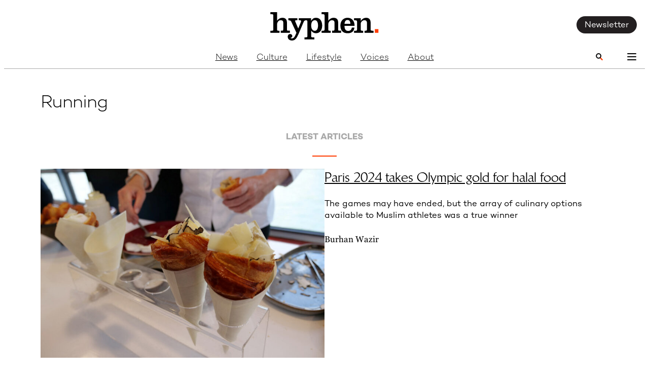

--- FILE ---
content_type: text/html; charset=UTF-8
request_url: https://hyphenonline.com/tag/running/
body_size: 13587
content:
<!DOCTYPE html>
<html class="no-js" lang="en-GB">
<head>
	<meta charset="UTF-8">
	<meta name="viewport" content="width=device-width, initial-scale=1.0">
	<link rel="alternate" type="application/rss+xml" title="Hyphen RSS feed" href="/feed/">
	<script>document.documentElement.className = document.documentElement.className.replace(/\bno-js\b/g, 'js');</script>
	<link rel="apple-touch-icon" sizes="180x180" href="https://hyphenonline.com/apple-touch-icon.png">
	<link rel="icon" type="image/png" sizes="32x32" href="https://hyphenonline.com/favicon-32x32.png">
	<link rel="icon" type="image/png" sizes="16x16" href="https://hyphenonline.com/favicon-16x16.png">
	<link rel="manifest" href="https://hyphenonline.com/site.webmanifest">
	<link rel="mask-icon" href="https://hyphenonline.com/safari-pinned-tab.svg" color="#5bbad5">			<link rel="preload" as="image" href="https://hyphenonline.com/wp-content/uploads/2024/08/01C-olympic-athletes-village-food.jpg" imagesrcset="https://hyphenonline.com/wp-content/uploads/2024/08/01C-olympic-athletes-village-food-300x200.jpg 300w, https://hyphenonline.com/wp-content/uploads/2024/08/01C-olympic-athletes-village-food-1024x683.jpg 1024w, https://hyphenonline.com/wp-content/uploads/2024/08/01C-olympic-athletes-village-food-768x512.jpg 768w, https://hyphenonline.com/wp-content/uploads/2024/08/01C-olympic-athletes-village-food-1536x1024.jpg 1536w, https://hyphenonline.com/wp-content/uploads/2024/08/01C-olympic-athletes-village-food-800x533.jpg 800w, https://hyphenonline.com/wp-content/uploads/2024/08/01C-olympic-athletes-village-food-400x267.jpg 400w, https://hyphenonline.com/wp-content/uploads/2024/08/01C-olympic-athletes-village-food.jpg 1600w" imagesizes="(max-width: 300px) 100vw, 300px">	<meta name="msapplication-TileColor" content="#ff3c00">
	<meta name="theme-color" content="#ffffff"><meta name='robots' content='index, follow, max-image-preview:large, max-snippet:-1, max-video-preview:-1' />
	<style>img:is([sizes="auto" i], [sizes^="auto," i]) { contain-intrinsic-size: 3000px 1500px }</style>
	<script>(function(d,f,l){!d.cookie.match("hyphn1=")&&f&&f("https://hyphenonline.com/wp-json/service/v1/id?id="+(l&&l.getItem("hyphn1"))).then(function(r){return r.json()}).then(function(d){l&&l.setItem("hyphn1",d.id)})})(document,window.fetch,window.localStorage)</script><script>window.dataLayer = window.dataLayer || []; window.dataLayer.push( {"type":"term","subtype":"post_tag","context":{"is_front_page":false,"is_singular":false,"is_archive":true,"is_home":false,"is_search":false,"is_404":false,"is_post_type_archive":false,"is_tax":false},"user":{"logged_in":false},"blog":{"url":"https:\/\/hyphenonline.com","id":0},"term":{"id":238,"name":"Running","slug":"running"}} );</script><script>(function(w,d,s,l,i){w[l]=w[l]||[];w[l].push({'gtm.start':
new Date().getTime(),event:'gtm.js'});var f=d.getElementsByTagName(s)[0],
j=d.createElement(s),dl=l!='dataLayer'?'&l='+l:'';j.async=true;j.src=
'https://h1.hyphenonline.com/nxmuhcn5ostzeel.js?aw='+i.replace(/^GTM-/, '')+dl;f.parentNode.insertBefore(j,f);
})(window,document,'script','dataLayer','GTM-WP2Z66L');</script>
	<!-- This site is optimized with the Yoast SEO Premium plugin v26.4 (Yoast SEO v26.4) - https://yoast.com/wordpress/plugins/seo/ -->
	<title>Running Archives - Hyphen</title>
	<link rel="canonical" href="https://hyphenonline.com/tag/running/" />
	<meta property="og:locale" content="en_GB" />
	<meta property="og:type" content="article" />
	<meta property="og:title" content="Paris 2024 takes Olympic gold for halal food" />
	<meta property="og:url" content="https://hyphenonline.com/tag/running/" />
	<meta property="og:site_name" content="Hyphen" />
	<meta property="og:image" content="https://hyphenonline.com/wp-content/uploads/2024/09/hyphen-logo-very-large.png" />
	<meta property="og:image:width" content="1200" />
	<meta property="og:image:height" content="675" />
	<meta property="og:image:type" content="image/png" />
	<meta name="twitter:card" content="summary_large_image" />
	<meta name="twitter:title" content="Paris 2024 takes Olympic gold for halal food" />
	<script type="application/ld+json" class="yoast-schema-graph">{"@context":"https://schema.org","@graph":[{"@type":"CollectionPage","@id":"https://hyphenonline.com/tag/running/","url":"https://hyphenonline.com/tag/running/","name":"Running Archives - Hyphen","isPartOf":{"@id":"https://hyphenonline.com/#website"},"primaryImageOfPage":{"@id":"https://hyphenonline.com/tag/running/#primaryimage"},"image":{"@id":"https://hyphenonline.com/tag/running/#primaryimage"},"thumbnailUrl":"https://hyphenonline.com/wp-content/uploads/2024/08/01C-olympic-athletes-village-food.jpg","breadcrumb":{"@id":"https://hyphenonline.com/tag/running/#breadcrumb"},"inLanguage":"en-GB"},{"@type":"ImageObject","inLanguage":"en-GB","@id":"https://hyphenonline.com/tag/running/#primaryimage","url":"https://hyphenonline.com/wp-content/uploads/2024/08/01C-olympic-athletes-village-food.jpg","contentUrl":"https://hyphenonline.com/wp-content/uploads/2024/08/01C-olympic-athletes-village-food.jpg","width":1600,"height":1067,"caption":"French chef Amandine Chaignot prepares one of the recipes that will be available at the athletes' village during the Paris 2024 Olympic and Paralympic Games, during a press presentation in Paris, France, April 30, 2024. REUTERS/Lucien Libert"},{"@type":"BreadcrumbList","@id":"https://hyphenonline.com/tag/running/#breadcrumb","itemListElement":[{"@type":"ListItem","position":1,"name":"Home","item":"https://hyphenonline.com/"},{"@type":"ListItem","position":2,"name":"Running"}]},{"@type":"WebSite","@id":"https://hyphenonline.com/#website","url":"https://hyphenonline.com/","name":"Hyphen","description":"Cultures, Communities, Connections.","publisher":{"@id":"https://hyphenonline.com/#organization"},"potentialAction":[{"@type":"SearchAction","target":{"@type":"EntryPoint","urlTemplate":"https://hyphenonline.com/?s={search_term_string}"},"query-input":{"@type":"PropertyValueSpecification","valueRequired":true,"valueName":"search_term_string"}}],"inLanguage":"en-GB"},{"@type":"Organization","@id":"https://hyphenonline.com/#organization","name":"Hyphen","url":"https://hyphenonline.com/","logo":{"@type":"ImageObject","inLanguage":"en-GB","@id":"https://hyphenonline.com/#/schema/logo/image/","url":"https://hyphenonline.com/wp-content/uploads/2022/05/hyphen-logo.svg","contentUrl":"https://hyphenonline.com/wp-content/uploads/2022/05/hyphen-logo.svg","width":968,"height":254,"caption":"Hyphen"},"image":{"@id":"https://hyphenonline.com/#/schema/logo/image/"},"publishingPrinciples":"https://hyphenonline.com/about-us/"}]}</script>
	<!-- / Yoast SEO Premium plugin. -->


<link rel='stylesheet' id='wp-block-library-css' href='https://hyphenonline.com/wp-includes/css/dist/block-library/style.min.css?ver=6.8.3' type='text/css' media='all' />
<style id='wp-block-library-theme-inline-css' type='text/css'>
.wp-block-audio :where(figcaption){color:#555;font-size:13px;text-align:center}.is-dark-theme .wp-block-audio :where(figcaption){color:#ffffffa6}.wp-block-audio{margin:0 0 1em}.wp-block-code{border:1px solid #ccc;border-radius:4px;font-family:Menlo,Consolas,monaco,monospace;padding:.8em 1em}.wp-block-embed :where(figcaption){color:#555;font-size:13px;text-align:center}.is-dark-theme .wp-block-embed :where(figcaption){color:#ffffffa6}.wp-block-embed{margin:0 0 1em}.blocks-gallery-caption{color:#555;font-size:13px;text-align:center}.is-dark-theme .blocks-gallery-caption{color:#ffffffa6}:root :where(.wp-block-image figcaption){color:#555;font-size:13px;text-align:center}.is-dark-theme :root :where(.wp-block-image figcaption){color:#ffffffa6}.wp-block-image{margin:0 0 1em}.wp-block-pullquote{border-bottom:4px solid;border-top:4px solid;color:currentColor;margin-bottom:1.75em}.wp-block-pullquote cite,.wp-block-pullquote footer,.wp-block-pullquote__citation{color:currentColor;font-size:.8125em;font-style:normal;text-transform:uppercase}.wp-block-quote{border-left:.25em solid;margin:0 0 1.75em;padding-left:1em}.wp-block-quote cite,.wp-block-quote footer{color:currentColor;font-size:.8125em;font-style:normal;position:relative}.wp-block-quote:where(.has-text-align-right){border-left:none;border-right:.25em solid;padding-left:0;padding-right:1em}.wp-block-quote:where(.has-text-align-center){border:none;padding-left:0}.wp-block-quote.is-large,.wp-block-quote.is-style-large,.wp-block-quote:where(.is-style-plain){border:none}.wp-block-search .wp-block-search__label{font-weight:700}.wp-block-search__button{border:1px solid #ccc;padding:.375em .625em}:where(.wp-block-group.has-background){padding:1.25em 2.375em}.wp-block-separator.has-css-opacity{opacity:.4}.wp-block-separator{border:none;border-bottom:2px solid;margin-left:auto;margin-right:auto}.wp-block-separator.has-alpha-channel-opacity{opacity:1}.wp-block-separator:not(.is-style-wide):not(.is-style-dots){width:100px}.wp-block-separator.has-background:not(.is-style-dots){border-bottom:none;height:1px}.wp-block-separator.has-background:not(.is-style-wide):not(.is-style-dots){height:2px}.wp-block-table{margin:0 0 1em}.wp-block-table td,.wp-block-table th{word-break:normal}.wp-block-table :where(figcaption){color:#555;font-size:13px;text-align:center}.is-dark-theme .wp-block-table :where(figcaption){color:#ffffffa6}.wp-block-video :where(figcaption){color:#555;font-size:13px;text-align:center}.is-dark-theme .wp-block-video :where(figcaption){color:#ffffffa6}.wp-block-video{margin:0 0 1em}:root :where(.wp-block-template-part.has-background){margin-bottom:0;margin-top:0;padding:1.25em 2.375em}
</style>
<style id='co-authors-plus-coauthors-style-inline-css' type='text/css'>
.wp-block-co-authors-plus-coauthors.is-layout-flow [class*=wp-block-co-authors-plus]{display:inline}

</style>
<style id='co-authors-plus-avatar-style-inline-css' type='text/css'>
.wp-block-co-authors-plus-avatar :where(img){height:auto;max-width:100%;vertical-align:bottom}.wp-block-co-authors-plus-coauthors.is-layout-flow .wp-block-co-authors-plus-avatar :where(img){vertical-align:middle}.wp-block-co-authors-plus-avatar:is(.alignleft,.alignright){display:table}.wp-block-co-authors-plus-avatar.aligncenter{display:table;margin-inline:auto}

</style>
<style id='co-authors-plus-image-style-inline-css' type='text/css'>
.wp-block-co-authors-plus-image{margin-bottom:0}.wp-block-co-authors-plus-image :where(img){height:auto;max-width:100%;vertical-align:bottom}.wp-block-co-authors-plus-coauthors.is-layout-flow .wp-block-co-authors-plus-image :where(img){vertical-align:middle}.wp-block-co-authors-plus-image:is(.alignfull,.alignwide) :where(img){width:100%}.wp-block-co-authors-plus-image:is(.alignleft,.alignright){display:table}.wp-block-co-authors-plus-image.aligncenter{display:table;margin-inline:auto}

</style>
<style id='fabrica-article-preview-style-inline-css' type='text/css'>
.wp-block-fabrica-article-preview{display:flex;flex-direction:column;gap:1rem}.wp-block-fabrica-article-preview--alignment-left{align-items:flex-start;text-align:left}.wp-block-fabrica-article-preview--alignment-center{align-items:center;text-align:center}.wp-block-fabrica-article-preview--alignment-right{align-items:flex-end;text-align:right}.wp-block-fabrica-article-preview h2,.wp-block-fabrica-article-preview p{margin-bottom:0;margin-top:0}.wp-block-fabrica-article-preview a{color:inherit;-webkit-text-decoration:none;text-decoration:none}.wp-block-fabrica-article-preview-lede,.wp-block-fabrica-article-preview-title{white-space:pre-wrap}.wp-block-fabrica-article-preview-meta{display:flex;gap:.5rem}.wp-block-fabrica-article-preview{box-sizing:border-box;position:relative}.wp-block-fabrica-article-preview *,.wp-block-fabrica-article-preview :after,.wp-block-fabrica-article-preview :before{box-sizing:inherit}.wp-block-fabrica-article-preview--background-image:not(.wp-block),.wp-block-fabrica-article-preview--background-image>.block-editor-inner-blocks>.block-editor-block-list__layout,.wp-block-fabrica-article-preview.has-background:not(.wp-block),.wp-block-fabrica-article-preview.has-background>.block-editor-inner-blocks>.block-editor-block-list__layout{padding:1rem}.wp-block-fabrica-article-preview--background-image{z-index:0}.wp-block-fabrica-article-preview--background-image .block-editor-block-list__layout .block-editor-block-list__block[data-type="fabrica/article-preview-image"]{position:static;transform:none!important}.wp-block-fabrica-article-preview--background-image .wp-block-fabrica-article-preview-image__image{height:100%;left:0;-o-object-fit:cover;object-fit:cover;position:absolute;right:0;top:0;width:100%;z-index:-1}.wp-block-fabrica-article-preview-image__link{display:block}.wp-block-fabrica-article-preview-image__image{display:block;height:auto;max-width:100%}.wp-block-fabrica-article-preview-image__duotone-picker .components-popover__content{padding:.5rem}

</style>
<style id='fabrica-svg-scroll-animator-style-inline-css' type='text/css'>
.wp-block-fabrica-svg-scroll-animator{text-align:center;>div,>svg{margin:0 0 2rem;max-width:100%;position:sticky;top:7rem;@media screen and (width < 720px){height:calc(100vh - 8rem);top:6rem;#desktop{display:none}}@media screen and (width >= 720px){height:calc(100vh - 9rem);top:7rem;#mobile{display:none}}}}

</style>
<style id='fabrica-user-card-style-inline-css' type='text/css'>
.wp-block-fabrica-user-card--alignment-left{text-align:left}.wp-block-fabrica-user-card--alignment-center{text-align:center}.wp-block-fabrica-user-card--alignment-right{text-align:right}

</style>
<style id='hubspot-form-style-inline-css' type='text/css'>
.wp-block-hubspot-form .hs-form__virality-link{display:none}

</style>
<style id='safe-svg-svg-icon-style-inline-css' type='text/css'>
.safe-svg-cover{text-align:center}.safe-svg-cover .safe-svg-inside{display:inline-block;max-width:100%}.safe-svg-cover svg{fill:currentColor;height:100%;max-height:100%;max-width:100%;width:100%}

</style>
<style id='global-styles-inline-css' type='text/css'>
:root{--wp--preset--aspect-ratio--square: 1;--wp--preset--aspect-ratio--4-3: 4/3;--wp--preset--aspect-ratio--3-4: 3/4;--wp--preset--aspect-ratio--3-2: 3/2;--wp--preset--aspect-ratio--2-3: 2/3;--wp--preset--aspect-ratio--16-9: 16/9;--wp--preset--aspect-ratio--9-16: 9/16;--wp--preset--color--black: #231f20;--wp--preset--color--cyan-bluish-gray: #abb8c3;--wp--preset--color--white: #ffffff;--wp--preset--color--pale-pink: #f78da7;--wp--preset--color--vivid-red: #cf2e2e;--wp--preset--color--luminous-vivid-orange: #ff6900;--wp--preset--color--luminous-vivid-amber: #fcb900;--wp--preset--color--light-green-cyan: #7bdcb5;--wp--preset--color--vivid-green-cyan: #00d084;--wp--preset--color--pale-cyan-blue: #8ed1fc;--wp--preset--color--vivid-cyan-blue: #0693e3;--wp--preset--color--vivid-purple: #9b51e0;--wp--preset--color--coquelicot: #ff3b00;--wp--preset--color--blue: #0f2e48;--wp--preset--color--link-blue: #00529c;--wp--preset--color--mid-grey: #636363;--wp--preset--color--light-grey: #aaaaaa;--wp--preset--color--very-light-grey: #f3efef;--wp--preset--gradient--vivid-cyan-blue-to-vivid-purple: linear-gradient(135deg,rgba(6,147,227,1) 0%,rgb(155,81,224) 100%);--wp--preset--gradient--light-green-cyan-to-vivid-green-cyan: linear-gradient(135deg,rgb(122,220,180) 0%,rgb(0,208,130) 100%);--wp--preset--gradient--luminous-vivid-amber-to-luminous-vivid-orange: linear-gradient(135deg,rgba(252,185,0,1) 0%,rgba(255,105,0,1) 100%);--wp--preset--gradient--luminous-vivid-orange-to-vivid-red: linear-gradient(135deg,rgba(255,105,0,1) 0%,rgb(207,46,46) 100%);--wp--preset--gradient--very-light-gray-to-cyan-bluish-gray: linear-gradient(135deg,rgb(238,238,238) 0%,rgb(169,184,195) 100%);--wp--preset--gradient--cool-to-warm-spectrum: linear-gradient(135deg,rgb(74,234,220) 0%,rgb(151,120,209) 20%,rgb(207,42,186) 40%,rgb(238,44,130) 60%,rgb(251,105,98) 80%,rgb(254,248,76) 100%);--wp--preset--gradient--blush-light-purple: linear-gradient(135deg,rgb(255,206,236) 0%,rgb(152,150,240) 100%);--wp--preset--gradient--blush-bordeaux: linear-gradient(135deg,rgb(254,205,165) 0%,rgb(254,45,45) 50%,rgb(107,0,62) 100%);--wp--preset--gradient--luminous-dusk: linear-gradient(135deg,rgb(255,203,112) 0%,rgb(199,81,192) 50%,rgb(65,88,208) 100%);--wp--preset--gradient--pale-ocean: linear-gradient(135deg,rgb(255,245,203) 0%,rgb(182,227,212) 50%,rgb(51,167,181) 100%);--wp--preset--gradient--electric-grass: linear-gradient(135deg,rgb(202,248,128) 0%,rgb(113,206,126) 100%);--wp--preset--gradient--midnight: linear-gradient(135deg,rgb(2,3,129) 0%,rgb(40,116,252) 100%);--wp--preset--font-size--small: var(--font-size-small);--wp--preset--font-size--medium: 20px;--wp--preset--font-size--large: var(--font-size-large);--wp--preset--font-size--x-large: var(--font-size-x-large);--wp--preset--font-size--x-small: var(--font-size-x-small);--wp--preset--font-size--xx-large: var(--font-size-xx-large);--wp--preset--spacing--20: 0.44rem;--wp--preset--spacing--30: 0.67rem;--wp--preset--spacing--40: 1rem;--wp--preset--spacing--50: 1.5rem;--wp--preset--spacing--60: 2.25rem;--wp--preset--spacing--70: 3.38rem;--wp--preset--spacing--80: 5.06rem;--wp--preset--shadow--natural: 6px 6px 9px rgba(0, 0, 0, 0.2);--wp--preset--shadow--deep: 12px 12px 50px rgba(0, 0, 0, 0.4);--wp--preset--shadow--sharp: 6px 6px 0px rgba(0, 0, 0, 0.2);--wp--preset--shadow--outlined: 6px 6px 0px -3px rgba(255, 255, 255, 1), 6px 6px rgba(0, 0, 0, 1);--wp--preset--shadow--crisp: 6px 6px 0px rgba(0, 0, 0, 1);--wp--custom--fabrica-article-preview--layouts--0--0: title;--wp--custom--fabrica-article-preview--layouts--0--1: lede;--wp--custom--fabrica-article-preview--layouts--1--0--0: title;--wp--custom--fabrica-article-preview--layouts--1--0--1--font-size: small;--wp--custom--fabrica-article-preview--layouts--2--0: title;--wp--custom--fabrica-article-preview--layouts--2--1--0: group;--wp--custom--fabrica-article-preview--layouts--2--1--1--layout--type: flex;--wp--custom--fabrica-article-preview--layouts--2--1--1--layout--flex-wrap: wrap;--wp--custom--fabrica-article-preview--layouts--2--1--2--0: category;--wp--custom--fabrica-article-preview--layouts--2--1--2--1: date;--wp--custom--fabrica-article-preview--layouts--3--0: image;--wp--custom--fabrica-article-preview--layouts--3--1: category;--wp--custom--fabrica-article-preview--layouts--3--2: title;--wp--custom--fabrica-article-preview--layouts--3--3: lede;--wp--custom--fabrica-article-preview--layouts--3--4: coauthors;--wp--custom--fabrica-article-preview--layouts--4--0: image;--wp--custom--fabrica-article-preview--layouts--4--1: kicker;--wp--custom--fabrica-article-preview--layouts--4--2: title;--wp--custom--fabrica-article-preview--layouts--4--3: lede;--wp--custom--fabrica-article-preview--layouts--4--4: coauthors;--wp--custom--fabrica-article-preview--layouts--5--0: image;--wp--custom--fabrica-article-preview--layouts--5--1--0: group;--wp--custom--fabrica-article-preview--layouts--5--1--1--layout--type: flex;--wp--custom--fabrica-article-preview--layouts--5--1--1--layout--flex-wrap: wrap;--wp--custom--fabrica-article-preview--layouts--5--1--2--0: kicker;--wp--custom--fabrica-article-preview--layouts--5--1--2--1: category;--wp--custom--fabrica-article-preview--layouts--5--2: title;--wp--custom--fabrica-article-preview--layouts--5--3: lede;--wp--custom--fabrica-article-preview--layouts--5--4: coauthors;--wp--custom--fabrica-article-preview--layouts--6--0: image;--wp--custom--fabrica-article-preview--layouts--6--1: category;--wp--custom--fabrica-article-preview--layouts--6--2: title;--wp--custom--fabrica-article-preview--layouts--6--3: coauthors;--wp--custom--fabrica-article-preview--layouts--7--0: image;--wp--custom--fabrica-article-preview--layouts--7--1: kicker;--wp--custom--fabrica-article-preview--layouts--7--2: title;--wp--custom--fabrica-article-preview--layouts--7--3: coauthors;--wp--custom--fabrica-article-preview--layouts--8--0: category;--wp--custom--fabrica-article-preview--layouts--8--1: image;--wp--custom--fabrica-article-preview--layouts--8--2: title;--wp--custom--fabrica-article-preview--layouts--8--3: coauthors;--wp--custom--fabrica-article-preview--layouts--9--0: category;--wp--custom--fabrica-article-preview--layouts--9--1: title;--wp--custom--fabrica-article-preview--layouts--9--2: coauthors;--wp--custom--fabrica-article-preview--layouts--10--0: image;--wp--custom--fabrica-article-preview--layouts--10--1--0: title;--wp--custom--fabrica-article-preview--layouts--10--1--1--font-size: small;--wp--custom--fabrica-article-preview--layouts--10--2: category;--wp--custom--fabrica-article-preview--layouts--11--0: image;--wp--custom--fabrica-article-preview--layouts--11--1: kicker;--wp--custom--fabrica-article-preview--layouts--11--2--0: title;--wp--custom--fabrica-article-preview--layouts--11--2--1--font-size: small;--wp--custom--fabrica-article-preview--layouts--11--3: category;--wp--custom--fabrica-article-preview--layouts--12--title: Sell (text left, image right);--wp--custom--fabrica-article-preview--layouts--12--slug: sell;--wp--custom--fabrica-article-preview--layouts--12--blocks--0: category;--wp--custom--fabrica-article-preview--layouts--12--blocks--1: title;--wp--custom--fabrica-article-preview--layouts--12--blocks--2: lede;--wp--custom--fabrica-article-preview--layouts--12--blocks--3: author;--wp--custom--fabrica-article-preview--layouts--12--blocks--4: image;--wp--custom--fabrica-user-card--layouts--0--0--0: custom-field;--wp--custom--fabrica-user-card--layouts--0--0--1--key: fabrica_image_id;--wp--custom--fabrica-user-card--layouts--0--1: name;--wp--custom--fabrica-user-card--layouts--0--2--0: custom-field;--wp--custom--fabrica-user-card--layouts--0--2--1--key: position;}:root { --wp--style--global--content-size: var(--width-normal);--wp--style--global--wide-size: var(--width-wide); }:where(body) { margin: 0; }.wp-site-blocks > .alignleft { float: left; margin-right: 2em; }.wp-site-blocks > .alignright { float: right; margin-left: 2em; }.wp-site-blocks > .aligncenter { justify-content: center; margin-left: auto; margin-right: auto; }:where(.is-layout-flex){gap: 0.5em;}:where(.is-layout-grid){gap: 0.5em;}.is-layout-flow > .alignleft{float: left;margin-inline-start: 0;margin-inline-end: 2em;}.is-layout-flow > .alignright{float: right;margin-inline-start: 2em;margin-inline-end: 0;}.is-layout-flow > .aligncenter{margin-left: auto !important;margin-right: auto !important;}.is-layout-constrained > .alignleft{float: left;margin-inline-start: 0;margin-inline-end: 2em;}.is-layout-constrained > .alignright{float: right;margin-inline-start: 2em;margin-inline-end: 0;}.is-layout-constrained > .aligncenter{margin-left: auto !important;margin-right: auto !important;}.is-layout-constrained > :where(:not(.alignleft):not(.alignright):not(.alignfull)){max-width: var(--wp--style--global--content-size);margin-left: auto !important;margin-right: auto !important;}.is-layout-constrained > .alignwide{max-width: var(--wp--style--global--wide-size);}body .is-layout-flex{display: flex;}.is-layout-flex{flex-wrap: wrap;align-items: center;}.is-layout-flex > :is(*, div){margin: 0;}body .is-layout-grid{display: grid;}.is-layout-grid > :is(*, div){margin: 0;}body{font-family: Georgia;font-size: var(--font-size-normal);line-height: var(--line-height-normal);padding-top: 0px;padding-right: 0px;padding-bottom: 0px;padding-left: 0px;}a:where(:not(.wp-element-button)){color: var(--wp--preset--color--link-blue);text-decoration: none;}h1{font-family: Brewery;font-size: var(--font-size-xx-large);font-weight: normal;line-height: var(--line-height-tight);margin-bottom: 1em;}h2{font-family: Brewery;font-size: var(--font-size-large);font-weight: 600;margin-bottom: 1em;}h3{font-family: Campton;font-size: var(--font-size-normal);font-weight: normal;margin-bottom: 1em;}h4{font-family: Campton;font-size: var(--font-size-small);font-weight: normal;margin-bottom: 1em;}h5{font-family: Campton;font-size: var(--font-size-x-small);font-weight: normal;margin-bottom: 1em;}h6{font-family: Campton;font-size: var(--font-size-x-small);font-weight: normal;margin-bottom: 1rem;}:root :where(.wp-element-button, .wp-block-button__link){background-color: #32373c;border-width: 0;color: #fff;font-family: inherit;font-size: inherit;line-height: inherit;padding: calc(0.667em + 2px) calc(1.333em + 2px);text-decoration: none;}.has-black-color{color: var(--wp--preset--color--black) !important;}.has-cyan-bluish-gray-color{color: var(--wp--preset--color--cyan-bluish-gray) !important;}.has-white-color{color: var(--wp--preset--color--white) !important;}.has-pale-pink-color{color: var(--wp--preset--color--pale-pink) !important;}.has-vivid-red-color{color: var(--wp--preset--color--vivid-red) !important;}.has-luminous-vivid-orange-color{color: var(--wp--preset--color--luminous-vivid-orange) !important;}.has-luminous-vivid-amber-color{color: var(--wp--preset--color--luminous-vivid-amber) !important;}.has-light-green-cyan-color{color: var(--wp--preset--color--light-green-cyan) !important;}.has-vivid-green-cyan-color{color: var(--wp--preset--color--vivid-green-cyan) !important;}.has-pale-cyan-blue-color{color: var(--wp--preset--color--pale-cyan-blue) !important;}.has-vivid-cyan-blue-color{color: var(--wp--preset--color--vivid-cyan-blue) !important;}.has-vivid-purple-color{color: var(--wp--preset--color--vivid-purple) !important;}.has-coquelicot-color{color: var(--wp--preset--color--coquelicot) !important;}.has-blue-color{color: var(--wp--preset--color--blue) !important;}.has-link-blue-color{color: var(--wp--preset--color--link-blue) !important;}.has-mid-grey-color{color: var(--wp--preset--color--mid-grey) !important;}.has-light-grey-color{color: var(--wp--preset--color--light-grey) !important;}.has-very-light-grey-color{color: var(--wp--preset--color--very-light-grey) !important;}.has-black-background-color{background-color: var(--wp--preset--color--black) !important;}.has-cyan-bluish-gray-background-color{background-color: var(--wp--preset--color--cyan-bluish-gray) !important;}.has-white-background-color{background-color: var(--wp--preset--color--white) !important;}.has-pale-pink-background-color{background-color: var(--wp--preset--color--pale-pink) !important;}.has-vivid-red-background-color{background-color: var(--wp--preset--color--vivid-red) !important;}.has-luminous-vivid-orange-background-color{background-color: var(--wp--preset--color--luminous-vivid-orange) !important;}.has-luminous-vivid-amber-background-color{background-color: var(--wp--preset--color--luminous-vivid-amber) !important;}.has-light-green-cyan-background-color{background-color: var(--wp--preset--color--light-green-cyan) !important;}.has-vivid-green-cyan-background-color{background-color: var(--wp--preset--color--vivid-green-cyan) !important;}.has-pale-cyan-blue-background-color{background-color: var(--wp--preset--color--pale-cyan-blue) !important;}.has-vivid-cyan-blue-background-color{background-color: var(--wp--preset--color--vivid-cyan-blue) !important;}.has-vivid-purple-background-color{background-color: var(--wp--preset--color--vivid-purple) !important;}.has-coquelicot-background-color{background-color: var(--wp--preset--color--coquelicot) !important;}.has-blue-background-color{background-color: var(--wp--preset--color--blue) !important;}.has-link-blue-background-color{background-color: var(--wp--preset--color--link-blue) !important;}.has-mid-grey-background-color{background-color: var(--wp--preset--color--mid-grey) !important;}.has-light-grey-background-color{background-color: var(--wp--preset--color--light-grey) !important;}.has-very-light-grey-background-color{background-color: var(--wp--preset--color--very-light-grey) !important;}.has-black-border-color{border-color: var(--wp--preset--color--black) !important;}.has-cyan-bluish-gray-border-color{border-color: var(--wp--preset--color--cyan-bluish-gray) !important;}.has-white-border-color{border-color: var(--wp--preset--color--white) !important;}.has-pale-pink-border-color{border-color: var(--wp--preset--color--pale-pink) !important;}.has-vivid-red-border-color{border-color: var(--wp--preset--color--vivid-red) !important;}.has-luminous-vivid-orange-border-color{border-color: var(--wp--preset--color--luminous-vivid-orange) !important;}.has-luminous-vivid-amber-border-color{border-color: var(--wp--preset--color--luminous-vivid-amber) !important;}.has-light-green-cyan-border-color{border-color: var(--wp--preset--color--light-green-cyan) !important;}.has-vivid-green-cyan-border-color{border-color: var(--wp--preset--color--vivid-green-cyan) !important;}.has-pale-cyan-blue-border-color{border-color: var(--wp--preset--color--pale-cyan-blue) !important;}.has-vivid-cyan-blue-border-color{border-color: var(--wp--preset--color--vivid-cyan-blue) !important;}.has-vivid-purple-border-color{border-color: var(--wp--preset--color--vivid-purple) !important;}.has-coquelicot-border-color{border-color: var(--wp--preset--color--coquelicot) !important;}.has-blue-border-color{border-color: var(--wp--preset--color--blue) !important;}.has-link-blue-border-color{border-color: var(--wp--preset--color--link-blue) !important;}.has-mid-grey-border-color{border-color: var(--wp--preset--color--mid-grey) !important;}.has-light-grey-border-color{border-color: var(--wp--preset--color--light-grey) !important;}.has-very-light-grey-border-color{border-color: var(--wp--preset--color--very-light-grey) !important;}.has-vivid-cyan-blue-to-vivid-purple-gradient-background{background: var(--wp--preset--gradient--vivid-cyan-blue-to-vivid-purple) !important;}.has-light-green-cyan-to-vivid-green-cyan-gradient-background{background: var(--wp--preset--gradient--light-green-cyan-to-vivid-green-cyan) !important;}.has-luminous-vivid-amber-to-luminous-vivid-orange-gradient-background{background: var(--wp--preset--gradient--luminous-vivid-amber-to-luminous-vivid-orange) !important;}.has-luminous-vivid-orange-to-vivid-red-gradient-background{background: var(--wp--preset--gradient--luminous-vivid-orange-to-vivid-red) !important;}.has-very-light-gray-to-cyan-bluish-gray-gradient-background{background: var(--wp--preset--gradient--very-light-gray-to-cyan-bluish-gray) !important;}.has-cool-to-warm-spectrum-gradient-background{background: var(--wp--preset--gradient--cool-to-warm-spectrum) !important;}.has-blush-light-purple-gradient-background{background: var(--wp--preset--gradient--blush-light-purple) !important;}.has-blush-bordeaux-gradient-background{background: var(--wp--preset--gradient--blush-bordeaux) !important;}.has-luminous-dusk-gradient-background{background: var(--wp--preset--gradient--luminous-dusk) !important;}.has-pale-ocean-gradient-background{background: var(--wp--preset--gradient--pale-ocean) !important;}.has-electric-grass-gradient-background{background: var(--wp--preset--gradient--electric-grass) !important;}.has-midnight-gradient-background{background: var(--wp--preset--gradient--midnight) !important;}.has-small-font-size{font-size: var(--wp--preset--font-size--small) !important;}.has-medium-font-size{font-size: var(--wp--preset--font-size--medium) !important;}.has-large-font-size{font-size: var(--wp--preset--font-size--large) !important;}.has-x-large-font-size{font-size: var(--wp--preset--font-size--x-large) !important;}.has-x-small-font-size{font-size: var(--wp--preset--font-size--x-small) !important;}.has-xx-large-font-size{font-size: var(--wp--preset--font-size--xx-large) !important;}
:root :where(.wp-block-button .wp-block-button__link){font-family: Campton;font-size: var(--font-size-normal);font-weight: bold;line-height: var(--line-height-tight);}
:where(.wp-block-post-template.is-layout-flex){gap: 1.25em;}:where(.wp-block-post-template.is-layout-grid){gap: 1.25em;}
:root :where(.wp-block-columns){margin-bottom: 1.5rem;}:where(.wp-block-columns.is-layout-flex){gap: 2em;}:where(.wp-block-columns.is-layout-grid){gap: 2em;}
:root :where(.wp-block-pullquote){border-width: 0;font-family: Brewery;font-size: var(--font-size-x-large);line-height: 1.6;margin-top: 0;margin-bottom: var(--spacing-normal);padding-top: 0;padding-right: var(--spacing-normal);padding-bottom: 0;padding-left: var(--spacing-normal);}
:root :where(.wp-block-separator){border-bottom-color: var(--wp--preset--color--light-grey);border-bottom-width: 1px;border-bottom-style: solid;}
:root :where(.wp-block-co-authors-plus-coauthors){font-family: var(--font-campton);}
:root :where(.wp-block-co-authors-plus-name){font-weight: bold;}
:root :where(.wp-block-post-date){color: var(--wp--preset--color--light-grey);font-family: var(--font-campton);font-weight: bold;}
:root :where(.wp-block-group){margin-bottom: var(--spacing-normal);}
:root :where(.wp-block-image){margin-bottom: var(--spacing-normal);}
:root :where(.wp-block-gallery){margin-bottom: var(--spacing-normal);}
:root :where(.wp-block-post-title){line-height: var(--line-height-tight);}
:root :where(p){font-size: var(--font-size-normal);margin-top: 0;margin-bottom: var(--spacing-normal);}
:root :where(.wp-block-list){font-size: var(--font-size-normal);margin-top: 0;margin-bottom: var(--spacing-normal);}
:root :where(.wp-block-post-terms){font-family: Campton;font-size: var(--font-size-x-small);margin-bottom: 0.5rem;}
:root :where(.wp-block-navigation){font-family: Campton;margin-bottom: 1rem;}
:root :where(.wp-block-cover){margin-bottom: var(--spacing-normal);padding-top: 2rem;padding-bottom: 2rem;}
:root :where(.wp-block-fabrica-user-card-name){color: var(--wp--preset--color--coquelicot);font-family: Clarendon;font-size: var(--font-size-normal);font-weight: bold;line-height: var(--line-height-tight);}
</style>
<link rel='stylesheet' id='hyphen-front-style-css' href='https://hyphenonline.com/wp-content/themes/hyphen/build/front.css?ver=1762363893' type='text/css' media='all' />
<script type="text/javascript" src="https://hyphenonline.com/wp-content/plugins/hm-gtm-master/assets/events.js?ver=3.1.2" id="hm-gtm-js" defer="defer" data-wp-strategy="defer"></script>
<script type="text/javascript" src="https://hyphenonline.com/wp-content/themes/hyphen/build/front.js?ver=3377b3774501b04f22eb" id="hyphen-front-script-js"></script>
<script type="text/javascript" id="hyphen-front-script-js-after">
/* <![CDATA[ */
const hyphen = {"ajax_url":"https:\/\/hyphenonline.com\/wp-admin\/admin-ajax.php","rest_url":"https:\/\/hyphenonline.com\/wp-json\/hyphen\/v1","is_mobile":false}
/* ]]> */
</script>
		<meta name="facebook-domain-verification" content="pknbuzqh6dhqjxzg5w7tljy73u53ul" /><noscript><style>.lazyload[data-src]{display:none !important;}</style></noscript><style>.lazyload{background-image:none !important;}.lazyload:before{background-image:none !important;}</style><link rel="icon" href="https://hyphenonline.com/wp-content/uploads/2024/05/cropped-hyphen_icon_large-1-32x32.jpg" sizes="32x32" />
<link rel="icon" href="https://hyphenonline.com/wp-content/uploads/2024/05/cropped-hyphen_icon_large-1-192x192.jpg" sizes="192x192" />
<link rel="apple-touch-icon" href="https://hyphenonline.com/wp-content/uploads/2024/05/cropped-hyphen_icon_large-1-180x180.jpg" />
<meta name="msapplication-TileImage" content="https://hyphenonline.com/wp-content/uploads/2024/05/cropped-hyphen_icon_large-1-270x270.jpg" />
</head>
<body class="archive tag tag-running tag-238 wp-custom-logo wp-embed-responsive wp-theme-hyphen">
		<!-- Google Tag Manager (noscript) -->
		<noscript><iframe src="https://h1.hyphenonline.com/ns.html?id=GTM-WP2Z66L"
		height="0" width="0" style="display:none;visibility:hidden"></iframe></noscript>
		<!-- End Google Tag Manager (noscript) -->
			<header id="site-header" class="site-header">
		<a class="custom-logo-link" href="https://hyphenonline.com/" rel="home">
			<img src="[data-uri]" class="custom-logo lazyload" alt="Hyphen" data-src="https://hyphenonline.com/wp-content/themes/hyphen/img/hyphen-logo.svg" decoding="async"><noscript><img src="https://hyphenonline.com/wp-content/themes/hyphen/img/hyphen-logo.svg" class="custom-logo" alt="Hyphen" data-eio="l"></noscript>
		</a>			<nav class="site-header__nav">
				<div class="site-header__nav-inner"><ul id="menu-main-menu" class="site-header__nav-menu"><li id="menu-item-26" class="menu-item menu-item-type-taxonomy menu-item-object-category menu-item-26"><a href="https://hyphenonline.com/news/">News</a></li>
<li id="menu-item-28" class="menu-item menu-item-type-taxonomy menu-item-object-category menu-item-28"><a href="https://hyphenonline.com/culture/">Culture</a></li>
<li id="menu-item-29" class="menu-item menu-item-type-taxonomy menu-item-object-category menu-item-29"><a href="https://hyphenonline.com/lifestyle/">Lifestyle</a></li>
<li id="menu-item-27" class="menu-item menu-item-type-taxonomy menu-item-object-category menu-item-27"><a href="https://hyphenonline.com/voices/">Voices</a></li>
<li id="menu-item-31" class="menu-item menu-item-type-post_type menu-item-object-page menu-item-31"><a href="https://hyphenonline.com/about-us/">About</a></li>
</ul>				</div>
			</nav>
		<a class="site-header__newsletter" href="/newsletter/">Newsletter</a>

		<a class="site-header__search-button" id="search-button" href="/?s=">
			<img class="site-header__icon lazyload" id="search-icon" src="[data-uri]" alt="Search" data-src="https://hyphenonline.com/wp-content/themes/hyphen/img/magnifying-glass.svg" decoding="async"><noscript><img class="site-header__icon" id="search-icon" src="https://hyphenonline.com/wp-content/themes/hyphen/img/magnifying-glass.svg" alt="Search" data-eio="l"></noscript>
		</a>

		<div class="search-overlay" id="search-overlay">
			<form class="search-overlay__form" action="/" method="get">
				<input type="search" name="s" id="search-input" class="search-overlay__text" placeholder="Search for..." aria-label="Search">
				<input type="image" class="search-overlay__submit" src="https://hyphenonline.com/wp-content/themes/hyphen/img/magnifying-glass.svg" alt="Submit Search">
			</form>
		</div>

		<a class="site-header__menu-button" id="menu-button" href="/all-sections/">
			<img class="site-header__icon site-header__icon--burger lazyload" src="[data-uri]" alt="Menu" data-src="https://hyphenonline.com/wp-content/themes/hyphen/img/burger.svg" decoding="async"><noscript><img class="site-header__icon site-header__icon--burger" src="https://hyphenonline.com/wp-content/themes/hyphen/img/burger.svg" alt="Menu" data-eio="l"></noscript>
			<img class="site-header__icon site-header__icon--close lazyload" src="[data-uri]" alt="Close" data-src="https://hyphenonline.com/wp-content/themes/hyphen/img/close.svg" decoding="async"><noscript><img class="site-header__icon site-header__icon--close" src="https://hyphenonline.com/wp-content/themes/hyphen/img/close.svg" alt="Close" data-eio="l"></noscript>
		</a>

		<nav class="full-menu" id="full-menu">
			<div class="full-menu__inner">
				<div class="full-menu__content"><ul id="menu-full-menu" class="full-menu__nav"><li id="menu-item-22119" class="menu-item menu-item-type-taxonomy menu-item-object-category menu-item-has-children menu-item-22119"><a href="https://hyphenonline.com/news/">News</a>
<ul class="sub-menu">
	<li id="menu-item-22138" class="menu-item menu-item-type-taxonomy menu-item-object-category menu-item-22138"><a href="https://hyphenonline.com/news/">All News</a></li>
	<li id="menu-item-22122" class="menu-item menu-item-type-taxonomy menu-item-object-category menu-item-22122"><a href="https://hyphenonline.com/news/health-news/">Health</a></li>
	<li id="menu-item-22124" class="menu-item menu-item-type-taxonomy menu-item-object-category menu-item-22124"><a href="https://hyphenonline.com/news/immigration-asylum/">Immigration and asylum</a></li>
	<li id="menu-item-22125" class="menu-item menu-item-type-taxonomy menu-item-object-category menu-item-22125"><a href="https://hyphenonline.com/news/islamophobia/">Islamophobia</a></li>
	<li id="menu-item-22127" class="menu-item menu-item-type-taxonomy menu-item-object-category menu-item-22127"><a href="https://hyphenonline.com/news/politics/">Politics</a></li>
	<li id="menu-item-22131" class="menu-item menu-item-type-taxonomy menu-item-object-category menu-item-22131"><a href="https://hyphenonline.com/news/society/">Society</a></li>
</ul>
</li>
<li id="menu-item-22095" class="menu-item menu-item-type-taxonomy menu-item-object-category menu-item-has-children menu-item-22095"><a href="https://hyphenonline.com/culture/">Culture</a>
<ul class="sub-menu">
	<li id="menu-item-22136" class="menu-item menu-item-type-taxonomy menu-item-object-category menu-item-22136"><a href="https://hyphenonline.com/culture/">All Culture</a></li>
	<li id="menu-item-22096" class="menu-item menu-item-type-taxonomy menu-item-object-category menu-item-22096"><a href="https://hyphenonline.com/culture/arts/">Arts</a></li>
	<li id="menu-item-22097" class="menu-item menu-item-type-taxonomy menu-item-object-category menu-item-22097"><a href="https://hyphenonline.com/culture/books/">Books</a></li>
	<li id="menu-item-22098" class="menu-item menu-item-type-taxonomy menu-item-object-category menu-item-22098"><a href="https://hyphenonline.com/culture/comedy/">Comedy</a></li>
	<li id="menu-item-22100" class="menu-item menu-item-type-taxonomy menu-item-object-category menu-item-22100"><a href="https://hyphenonline.com/culture/faith/">Faith</a></li>
	<li id="menu-item-22101" class="menu-item menu-item-type-taxonomy menu-item-object-category menu-item-22101"><a href="https://hyphenonline.com/culture/film-tv/">Film and TV</a></li>
	<li id="menu-item-22102" class="menu-item menu-item-type-taxonomy menu-item-object-category menu-item-22102"><a href="https://hyphenonline.com/culture/history/">History</a></li>
	<li id="menu-item-22103" class="menu-item menu-item-type-taxonomy menu-item-object-category menu-item-22103"><a href="https://hyphenonline.com/culture/music/">Music</a></li>
	<li id="menu-item-22104" class="menu-item menu-item-type-taxonomy menu-item-object-category menu-item-22104"><a href="https://hyphenonline.com/culture/photography/">Photography</a></li>
</ul>
</li>
<li id="menu-item-22108" class="menu-item menu-item-type-taxonomy menu-item-object-category menu-item-has-children menu-item-22108"><a href="https://hyphenonline.com/lifestyle/">Lifestyle</a>
<ul class="sub-menu">
	<li id="menu-item-22137" class="menu-item menu-item-type-taxonomy menu-item-object-category menu-item-22137"><a href="https://hyphenonline.com/lifestyle/">All Lifestyle</a></li>
	<li id="menu-item-22110" class="menu-item menu-item-type-taxonomy menu-item-object-category menu-item-22110"><a href="https://hyphenonline.com/lifestyle/beauty/">Beauty</a></li>
	<li id="menu-item-22111" class="menu-item menu-item-type-taxonomy menu-item-object-category menu-item-22111"><a href="https://hyphenonline.com/lifestyle/family/">Family</a></li>
	<li id="menu-item-22112" class="menu-item menu-item-type-taxonomy menu-item-object-category menu-item-22112"><a href="https://hyphenonline.com/lifestyle/fashion/">Fashion</a></li>
	<li id="menu-item-22113" class="menu-item menu-item-type-taxonomy menu-item-object-category menu-item-22113"><a href="https://hyphenonline.com/lifestyle/food/">Food</a></li>
	<li id="menu-item-22115" class="menu-item menu-item-type-taxonomy menu-item-object-category menu-item-22115"><a href="https://hyphenonline.com/lifestyle/relationships/">Relationships</a></li>
	<li id="menu-item-22116" class="menu-item menu-item-type-taxonomy menu-item-object-category menu-item-22116"><a href="https://hyphenonline.com/lifestyle/sport/">Sport</a></li>
	<li id="menu-item-22117" class="menu-item menu-item-type-taxonomy menu-item-object-category menu-item-22117"><a href="https://hyphenonline.com/lifestyle/technology/">Technology</a></li>
	<li id="menu-item-22118" class="menu-item menu-item-type-taxonomy menu-item-object-category menu-item-22118"><a href="https://hyphenonline.com/lifestyle/travel/">Travel</a></li>
</ul>
</li>
<li id="menu-item-22132" class="menu-item menu-item-type-taxonomy menu-item-object-category menu-item-has-children menu-item-22132"><a href="https://hyphenonline.com/voices/">Voices</a>
<ul class="sub-menu">
	<li id="menu-item-22139" class="menu-item menu-item-type-taxonomy menu-item-object-category menu-item-22139"><a href="https://hyphenonline.com/voices/">All Voices</a></li>
	<li id="menu-item-22133" class="menu-item menu-item-type-taxonomy menu-item-object-category menu-item-22133"><a href="https://hyphenonline.com/voices/identity/">Identity</a></li>
	<li id="menu-item-22134" class="menu-item menu-item-type-taxonomy menu-item-object-category menu-item-22134"><a href="https://hyphenonline.com/voices/opinion/">Opinion</a></li>
	<li id="menu-item-22135" class="menu-item menu-item-type-taxonomy menu-item-object-category menu-item-22135"><a href="https://hyphenonline.com/voices/qa/">Q&amp;A</a></li>
</ul>
</li>
<li id="menu-item-22140" class="menu-item menu-item-type-post_type menu-item-object-page menu-item-22140"><a href="https://hyphenonline.com/about-us/">About us</a></li>
</ul>				</div>
				<div class="full-menu__social">
					<div class="full-menu__social-follow">Follow Hyphen</div>
					<ul class="social-links">
						<li class="social-links__item social-links__item--twitter">
							<a href="https://twitter.com/onlinehyphen" class="social-links__link" aria-label="Twitter">
								<img src="[data-uri]" class="social-links__icon lazyload" width="36" height="36" alt="Twitter" data-src="https://hyphenonline.com/wp-content/themes/hyphen/img/twitter.svg" decoding="async" data-eio-rwidth="36" data-eio-rheight="36"><noscript><img src="https://hyphenonline.com/wp-content/themes/hyphen/img/twitter.svg" class="social-links__icon" width="36" height="36" alt="Twitter" data-eio="l"></noscript>
							</a>
						</li>

						<li class="social-links__item social-links__item--bluesky">
							<a href="https://bsky.app/profile/hyphenonline.com" class="social-links__link" aria-label="Bluesky">
								<img src="[data-uri]" class="social-links__icon lazyload" width="36" height="36" alt="Bluesky" data-src="https://hyphenonline.com/wp-content/themes/hyphen/img/bluesky.svg" decoding="async" data-eio-rwidth="36" data-eio-rheight="36"><noscript><img src="https://hyphenonline.com/wp-content/themes/hyphen/img/bluesky.svg" class="social-links__icon" width="36" height="36" alt="Bluesky" data-eio="l"></noscript>
							</a>
						</li>

						<li class="social-links__item social-links__item--facebook">
							<a href="https://www.facebook.com/onlinehyphen" class="social-links__link" aria-label="Facebook">
								<img src="[data-uri]" class="social-links__icon lazyload" width="36" height="36" alt="Facebook" data-src="https://hyphenonline.com/wp-content/themes/hyphen/img/facebook.svg" decoding="async" data-eio-rwidth="36" data-eio-rheight="36"><noscript><img src="https://hyphenonline.com/wp-content/themes/hyphen/img/facebook.svg" class="social-links__icon" width="36" height="36" alt="Facebook" data-eio="l"></noscript>
							</a>
						</li>

						<li class="social-links__item social-links__item--instagram">
							<a href="https://www.instagram.com/onlinehyphen" class="social-links__link" aria-label="Instagram">
								<img src="[data-uri]" class="social-links__icon lazyload" width="36" height="36" alt="Instagram" data-src="https://hyphenonline.com/wp-content/themes/hyphen/img/instagram.svg" decoding="async" data-eio-rwidth="36" data-eio-rheight="36"><noscript><img src="https://hyphenonline.com/wp-content/themes/hyphen/img/instagram.svg" class="social-links__icon" width="36" height="36" alt="Instagram" data-eio="l"></noscript>
							</a>
						</li>
					</ul>
				</div>
			</div>
		</nav>
	</header><main class="main">
	<h1 class="archive-title archive-title--grey alignwide line-to-edge"><span class="archive-title-slug">Topic</span><span class="archive-title-colon">:</span> <span class="archive-title-label"> <span>Running</span></span> </h1>
<h4 class="archive-subtitle">Latest articles</h4>
<div class="wp-block-query alignwide is-layout-flow wp-block-query-is-layout-flow"><ul class="wp-block-post-template is-layout-flow wp-block-post-template-is-layout-flow"><li class="wp-block-post post-16474 post type-post status-publish format-standard has-post-thumbnail hentry category-food tag-athletics tag-boxing tag-europe tag-france tag-olympic-games tag-running tag-taekwondo">

<div class="wp-block-columns is-layout-flex wp-container-core-columns-is-layout-9d6595d7 wp-block-columns-is-layout-flex">
<div class="wp-block-column is-layout-flow wp-block-column-is-layout-flow" style="flex-basis:50%"><figure style="width:100%;" class="wp-block-post-featured-image"><a href="https://hyphenonline.com/2024/08/13/paris-2024-takes-olympic-games-gold-for-halal-food-muslim-athletes/" target="_self"  ><img width="800" height="533" src="[data-uri]" class="attachment-hyphen-3-2-medium size-hyphen-3-2-medium wp-post-image lazyload" alt="Paris 2024 takes Olympic gold for halal food" style="object-fit:cover;" decoding="async" fetchpriority="high"   data-src="https://hyphenonline.com/wp-content/uploads/2024/08/01C-olympic-athletes-village-food-800x533.jpg" data-srcset="https://hyphenonline.com/wp-content/uploads/2024/08/01C-olympic-athletes-village-food-800x533.jpg 800w, https://hyphenonline.com/wp-content/uploads/2024/08/01C-olympic-athletes-village-food-300x200.jpg 300w, https://hyphenonline.com/wp-content/uploads/2024/08/01C-olympic-athletes-village-food-1024x683.jpg 1024w, https://hyphenonline.com/wp-content/uploads/2024/08/01C-olympic-athletes-village-food-768x512.jpg 768w, https://hyphenonline.com/wp-content/uploads/2024/08/01C-olympic-athletes-village-food-1536x1024.jpg 1536w, https://hyphenonline.com/wp-content/uploads/2024/08/01C-olympic-athletes-village-food-400x267.jpg 400w, https://hyphenonline.com/wp-content/uploads/2024/08/01C-olympic-athletes-village-food.jpg 1600w" data-sizes="auto" data-eio-rwidth="800" data-eio-rheight="533" /><noscript><img width="800" height="533" src="https://hyphenonline.com/wp-content/uploads/2024/08/01C-olympic-athletes-village-food-800x533.jpg" class="attachment-hyphen-3-2-medium size-hyphen-3-2-medium wp-post-image" alt="Paris 2024 takes Olympic gold for halal food" style="object-fit:cover;" decoding="async" fetchpriority="high" srcset="https://hyphenonline.com/wp-content/uploads/2024/08/01C-olympic-athletes-village-food-800x533.jpg 800w, https://hyphenonline.com/wp-content/uploads/2024/08/01C-olympic-athletes-village-food-300x200.jpg 300w, https://hyphenonline.com/wp-content/uploads/2024/08/01C-olympic-athletes-village-food-1024x683.jpg 1024w, https://hyphenonline.com/wp-content/uploads/2024/08/01C-olympic-athletes-village-food-768x512.jpg 768w, https://hyphenonline.com/wp-content/uploads/2024/08/01C-olympic-athletes-village-food-1536x1024.jpg 1536w, https://hyphenonline.com/wp-content/uploads/2024/08/01C-olympic-athletes-village-food-400x267.jpg 400w, https://hyphenonline.com/wp-content/uploads/2024/08/01C-olympic-athletes-village-food.jpg 1600w" sizes="(max-width: 800px) 100vw, 800px" data-eio="l" /></noscript></a></figure></div>



<div class="wp-block-column is-layout-flow wp-block-column-is-layout-flow" style="flex-basis:50%"><h2 class="is-style-default wp-block-post-title"><a href="https://hyphenonline.com/2024/08/13/paris-2024-takes-olympic-games-gold-for-halal-food-muslim-athletes/" target="_self" >Paris 2024 takes Olympic gold for halal food</a></h2>

<div class="wp-block-post-excerpt has-small-font-size"><p class="wp-block-post-excerpt__excerpt">The games may have ended, but the array of culinary options available to Muslim athletes was a true winner </p></div>


<div class="wp-block-co-authors-plus-coauthors has-small-font-size is-layout-flow wp-block-coauthors-is-layout-flow"><div class="wp-block-co-authors-plus-coauthor"><p class="wp-block-co-authors-plus-name">Burhan Wazir</p></div></div>
</div>
</div>



<div style="height:2rem" aria-hidden="true" class="wp-block-spacer"></div>

</li><li class="wp-block-post post-16326 post type-post status-publish format-standard has-post-thumbnail hentry category-sport tag-athletics tag-ethiopia tag-olympic-games tag-running">

<div class="wp-block-columns is-layout-flex wp-container-core-columns-is-layout-9d6595d7 wp-block-columns-is-layout-flex">
<div class="wp-block-column is-layout-flow wp-block-column-is-layout-flow" style="flex-basis:50%"><figure style="width:100%;" class="wp-block-post-featured-image"><a href="https://hyphenonline.com/2024/08/06/a-marathon-task-for-mahamed-mahamed-team-gb-olympic-games-paris-men-marathon/" target="_self"  ><img width="800" height="533" src="[data-uri]" class="attachment-hyphen-3-2-medium size-hyphen-3-2-medium wp-post-image lazyload" alt="A marathon task for Mahamed Mahamed" style="object-fit:cover;" decoding="async"   data-src="https://hyphenonline.com/wp-content/uploads/2024/08/01C-mahamed-mahamed-800x533.jpg" data-srcset="https://hyphenonline.com/wp-content/uploads/2024/08/01C-mahamed-mahamed-800x533.jpg 800w, https://hyphenonline.com/wp-content/uploads/2024/08/01C-mahamed-mahamed-300x200.jpg 300w, https://hyphenonline.com/wp-content/uploads/2024/08/01C-mahamed-mahamed-1024x683.jpg 1024w, https://hyphenonline.com/wp-content/uploads/2024/08/01C-mahamed-mahamed-768x512.jpg 768w, https://hyphenonline.com/wp-content/uploads/2024/08/01C-mahamed-mahamed-1536x1024.jpg 1536w, https://hyphenonline.com/wp-content/uploads/2024/08/01C-mahamed-mahamed-400x267.jpg 400w, https://hyphenonline.com/wp-content/uploads/2024/08/01C-mahamed-mahamed.jpg 1600w" data-sizes="auto" data-eio-rwidth="800" data-eio-rheight="533" /><noscript><img width="800" height="533" src="https://hyphenonline.com/wp-content/uploads/2024/08/01C-mahamed-mahamed-800x533.jpg" class="attachment-hyphen-3-2-medium size-hyphen-3-2-medium wp-post-image" alt="A marathon task for Mahamed Mahamed" style="object-fit:cover;" decoding="async" srcset="https://hyphenonline.com/wp-content/uploads/2024/08/01C-mahamed-mahamed-800x533.jpg 800w, https://hyphenonline.com/wp-content/uploads/2024/08/01C-mahamed-mahamed-300x200.jpg 300w, https://hyphenonline.com/wp-content/uploads/2024/08/01C-mahamed-mahamed-1024x683.jpg 1024w, https://hyphenonline.com/wp-content/uploads/2024/08/01C-mahamed-mahamed-768x512.jpg 768w, https://hyphenonline.com/wp-content/uploads/2024/08/01C-mahamed-mahamed-1536x1024.jpg 1536w, https://hyphenonline.com/wp-content/uploads/2024/08/01C-mahamed-mahamed-400x267.jpg 400w, https://hyphenonline.com/wp-content/uploads/2024/08/01C-mahamed-mahamed.jpg 1600w" sizes="(max-width: 800px) 100vw, 800px" data-eio="l" /></noscript></a></figure></div>



<div class="wp-block-column is-layout-flow wp-block-column-is-layout-flow" style="flex-basis:50%"><h2 class="is-style-default wp-block-post-title"><a href="https://hyphenonline.com/2024/08/06/a-marathon-task-for-mahamed-mahamed-team-gb-olympic-games-paris-men-marathon/" target="_self" >A marathon task for Mahamed Mahamed</a></h2>

<div class="wp-block-post-excerpt has-small-font-size"><p class="wp-block-post-excerpt__excerpt">Ahead of his Olympic debut at the Paris 2024 games, the Team GB long-distance runner talks about training, friendship and faith </p></div>


<div class="wp-block-co-authors-plus-coauthors has-small-font-size is-layout-flow wp-block-coauthors-is-layout-flow"><div class="wp-block-co-authors-plus-coauthor"><p class="wp-block-co-authors-plus-name">Naomi Larsson Piñeda</p></div></div>
</div>
</div>



<div style="height:2rem" aria-hidden="true" class="wp-block-spacer"></div>

</li><li class="wp-block-post post-4191 post type-post status-publish format-standard has-post-thumbnail hentry category-fashion tag-entrepreneurs tag-health tag-modest-fashion tag-running tag-shopping tag-women">

<div class="wp-block-columns is-layout-flex wp-container-core-columns-is-layout-9d6595d7 wp-block-columns-is-layout-flex">
<div class="wp-block-column is-layout-flow wp-block-column-is-layout-flow" style="flex-basis:50%"><figure style="width:100%;" class="wp-block-post-featured-image"><a href="https://hyphenonline.com/2023/01/17/modest-sportswear-for-muslim-women-can-be-stylish/" target="_self"  ><img width="800" height="533" src="[data-uri]" class="attachment-hyphen-3-2-medium size-hyphen-3-2-medium wp-post-image lazyload" alt="Modest sportswear shouldn’t just be functional — it can be stylish too" style="object-fit:cover;" decoding="async"   data-src="https://hyphenonline.com/wp-content/uploads/2023/01/01C-fitness-modesty-new-year-800x533.jpg" data-srcset="https://hyphenonline.com/wp-content/uploads/2023/01/01C-fitness-modesty-new-year-800x533.jpg 800w, https://hyphenonline.com/wp-content/uploads/2023/01/01C-fitness-modesty-new-year-300x200.jpg 300w, https://hyphenonline.com/wp-content/uploads/2023/01/01C-fitness-modesty-new-year-1024x683.jpg 1024w, https://hyphenonline.com/wp-content/uploads/2023/01/01C-fitness-modesty-new-year-768x512.jpg 768w, https://hyphenonline.com/wp-content/uploads/2023/01/01C-fitness-modesty-new-year-1536x1024.jpg 1536w, https://hyphenonline.com/wp-content/uploads/2023/01/01C-fitness-modesty-new-year.jpg 1600w, https://hyphenonline.com/wp-content/uploads/2023/01/01C-fitness-modesty-new-year-400x267.jpg 400w" data-sizes="auto" data-eio-rwidth="800" data-eio-rheight="533" /><noscript><img width="800" height="533" src="https://hyphenonline.com/wp-content/uploads/2023/01/01C-fitness-modesty-new-year-800x533.jpg" class="attachment-hyphen-3-2-medium size-hyphen-3-2-medium wp-post-image" alt="Modest sportswear shouldn’t just be functional — it can be stylish too" style="object-fit:cover;" decoding="async" srcset="https://hyphenonline.com/wp-content/uploads/2023/01/01C-fitness-modesty-new-year-800x533.jpg 800w, https://hyphenonline.com/wp-content/uploads/2023/01/01C-fitness-modesty-new-year-300x200.jpg 300w, https://hyphenonline.com/wp-content/uploads/2023/01/01C-fitness-modesty-new-year-1024x683.jpg 1024w, https://hyphenonline.com/wp-content/uploads/2023/01/01C-fitness-modesty-new-year-768x512.jpg 768w, https://hyphenonline.com/wp-content/uploads/2023/01/01C-fitness-modesty-new-year-1536x1024.jpg 1536w, https://hyphenonline.com/wp-content/uploads/2023/01/01C-fitness-modesty-new-year.jpg 1600w, https://hyphenonline.com/wp-content/uploads/2023/01/01C-fitness-modesty-new-year-400x267.jpg 400w" sizes="(max-width: 800px) 100vw, 800px" data-eio="l" /></noscript></a></figure></div>



<div class="wp-block-column is-layout-flow wp-block-column-is-layout-flow" style="flex-basis:50%"><h2 class="is-style-default wp-block-post-title"><a href="https://hyphenonline.com/2023/01/17/modest-sportswear-for-muslim-women-can-be-stylish/" target="_self" >Modest sportswear shouldn’t just be functional — it can be stylish too</a></h2>

<div class="wp-block-post-excerpt has-small-font-size"><p class="wp-block-post-excerpt__excerpt">Muslim women are taking advantage of new trends combining coverage with style and sustainability </p></div>


<div class="wp-block-co-authors-plus-coauthors has-small-font-size is-layout-flow wp-block-coauthors-is-layout-flow"><div class="wp-block-co-authors-plus-coauthor"><p class="wp-block-co-authors-plus-name">Hafsa Lodi</p></div></div>
</div>
</div>



<div style="height:2rem" aria-hidden="true" class="wp-block-spacer"></div>

</li></ul></div>
<h4 class="archive-subtitle">All articles</h4>
<div class="wp-block-query alignwide is-layout-flow wp-block-query-is-layout-flow"><ul class="columns-3 wp-block-post-template is-layout-grid wp-container-core-post-template-is-layout-2fc57c17 wp-block-post-template-is-layout-grid"><li class="wp-block-post post-1862 post type-post status-publish format-standard has-post-thumbnail hentry category-sport tag-england tag-health tag-london tag-running tag-uk tag-women">
<figure style="width:100%;" class="wp-block-post-featured-image"><a href="https://hyphenonline.com/2022/06/21/asra-muslim-womens-running-club/" target="_self"  ><img width="800" height="533" src="[data-uri]" class="attachment-hyphen-3-2-medium size-hyphen-3-2-medium wp-post-image lazyload" alt="A women’s running club reclaims the night, one step at a time" style="object-fit:cover;" decoding="async"   data-src="https://hyphenonline.com/wp-content/uploads/2022/06/01C-muslim-women-running-ASRA-800x533.jpg" data-srcset="https://hyphenonline.com/wp-content/uploads/2022/06/01C-muslim-women-running-ASRA-800x533.jpg 800w, https://hyphenonline.com/wp-content/uploads/2022/06/01C-muslim-women-running-ASRA-300x200.jpg 300w, https://hyphenonline.com/wp-content/uploads/2022/06/01C-muslim-women-running-ASRA-1024x683.jpg 1024w, https://hyphenonline.com/wp-content/uploads/2022/06/01C-muslim-women-running-ASRA-768x512.jpg 768w, https://hyphenonline.com/wp-content/uploads/2022/06/01C-muslim-women-running-ASRA-1536x1024.jpg 1536w, https://hyphenonline.com/wp-content/uploads/2022/06/01C-muslim-women-running-ASRA-400x267.jpg 400w, https://hyphenonline.com/wp-content/uploads/2022/06/01C-muslim-women-running-ASRA.jpg 1600w" data-sizes="auto" data-eio-rwidth="800" data-eio-rheight="533" /><noscript><img width="800" height="533" src="https://hyphenonline.com/wp-content/uploads/2022/06/01C-muslim-women-running-ASRA-800x533.jpg" class="attachment-hyphen-3-2-medium size-hyphen-3-2-medium wp-post-image" alt="A women’s running club reclaims the night, one step at a time" style="object-fit:cover;" decoding="async" srcset="https://hyphenonline.com/wp-content/uploads/2022/06/01C-muslim-women-running-ASRA-800x533.jpg 800w, https://hyphenonline.com/wp-content/uploads/2022/06/01C-muslim-women-running-ASRA-300x200.jpg 300w, https://hyphenonline.com/wp-content/uploads/2022/06/01C-muslim-women-running-ASRA-1024x683.jpg 1024w, https://hyphenonline.com/wp-content/uploads/2022/06/01C-muslim-women-running-ASRA-768x512.jpg 768w, https://hyphenonline.com/wp-content/uploads/2022/06/01C-muslim-women-running-ASRA-1536x1024.jpg 1536w, https://hyphenonline.com/wp-content/uploads/2022/06/01C-muslim-women-running-ASRA-400x267.jpg 400w, https://hyphenonline.com/wp-content/uploads/2022/06/01C-muslim-women-running-ASRA.jpg 1600w" sizes="(max-width: 800px) 100vw, 800px" data-eio="l" /></noscript></a></figure>

<h2 class="is-style-default wp-block-post-title"><a href="https://hyphenonline.com/2022/06/21/asra-muslim-womens-running-club/" target="_self" >A women’s running club reclaims the night, one step at a time</a></h2>

<div class="wp-block-post-excerpt has-small-font-size"><p class="wp-block-post-excerpt__excerpt">With evening park and track races, one London-based Muslim collective is building a supportive community that puts safety first </p></div>




<div style="height:2rem" aria-hidden="true" class="wp-block-spacer"></div>

</li></ul></div>
</main>
<footer class="site-footer">
<div class="wp-block-group alignfull is-style-padded has-white-color has-blue-background-color has-text-color has-background is-layout-flow wp-block-group-is-layout-flow">
<div style="height:2rem" aria-hidden="true" class="wp-block-spacer"></div>



<div class="wp-block-columns alignfull is-layout-flex wp-container-core-columns-is-layout-9d6595d7 wp-block-columns-is-layout-flex">
<div class="wp-block-column is-layout-flow wp-block-column-is-layout-flow" style="flex-basis:2%"></div>



<div class="wp-block-column is-layout-flow wp-block-column-is-layout-flow" style="flex-basis:60%"><nav class="wp-block-navigation is-layout-flex wp-block-navigation-is-layout-flex" aria-label="Sections"><ul class="wp-block-navigation__container  wp-block-navigation"><li class=" wp-block-navigation-item wp-block-navigation-link"><a class="wp-block-navigation-item__content"  href="https://hyphenonline.com/news/"><span class="wp-block-navigation-item__label">News</span></a></li><li class=" wp-block-navigation-item wp-block-navigation-link"><a class="wp-block-navigation-item__content"  href="https://hyphenonline.com/culture/"><span class="wp-block-navigation-item__label">Culture</span></a></li><li class=" wp-block-navigation-item wp-block-navigation-link"><a class="wp-block-navigation-item__content"  href="https://hyphenonline.com/lifestyle/"><span class="wp-block-navigation-item__label">Lifestyle</span></a></li><li class=" wp-block-navigation-item wp-block-navigation-link"><a class="wp-block-navigation-item__content"  href="https://hyphenonline.com/voices/"><span class="wp-block-navigation-item__label">Voices</span></a></li></ul></nav></div>



<div class="wp-block-column is-layout-flow wp-block-column-is-layout-flow" style="flex-basis:38%">
<div class="wp-block-group is-content-justification-right is-layout-flex wp-container-core-group-is-layout-977fa2bb wp-block-group-is-layout-flex">
<ul class="wp-block-social-links has-normal-icon-size is-layout-flex wp-block-social-links-is-layout-flex"><li class="wp-social-link wp-social-link-twitter  wp-block-social-link"><a href="https://twitter.com/onlinehyphen" class="wp-block-social-link-anchor"><svg width="24" height="24" viewBox="0 0 24 24" version="1.1" xmlns="http://www.w3.org/2000/svg" aria-hidden="true" focusable="false"><path d="M22.23,5.924c-0.736,0.326-1.527,0.547-2.357,0.646c0.847-0.508,1.498-1.312,1.804-2.27 c-0.793,0.47-1.671,0.812-2.606,0.996C18.324,4.498,17.257,4,16.077,4c-2.266,0-4.103,1.837-4.103,4.103 c0,0.322,0.036,0.635,0.106,0.935C8.67,8.867,5.647,7.234,3.623,4.751C3.27,5.357,3.067,6.062,3.067,6.814 c0,1.424,0.724,2.679,1.825,3.415c-0.673-0.021-1.305-0.206-1.859-0.513c0,0.017,0,0.034,0,0.052c0,1.988,1.414,3.647,3.292,4.023 c-0.344,0.094-0.707,0.144-1.081,0.144c-0.264,0-0.521-0.026-0.772-0.074c0.522,1.63,2.038,2.816,3.833,2.85 c-1.404,1.1-3.174,1.756-5.096,1.756c-0.331,0-0.658-0.019-0.979-0.057c1.816,1.164,3.973,1.843,6.29,1.843 c7.547,0,11.675-6.252,11.675-11.675c0-0.178-0.004-0.355-0.012-0.531C20.985,7.47,21.68,6.747,22.23,5.924z"></path></svg><span class="wp-block-social-link-label screen-reader-text">Twitter</span></a></li>

<li class="wp-social-link wp-social-link-bluesky  wp-block-social-link"><a href="https://bsky.app/profile/hyphenonline.com" class="wp-block-social-link-anchor"><svg width="24" height="24" viewBox="0 0 24 24" version="1.1" xmlns="http://www.w3.org/2000/svg" aria-hidden="true" focusable="false"><path d="M6.3,4.2c2.3,1.7,4.8,5.3,5.7,7.2.9-1.9,3.4-5.4,5.7-7.2,1.7-1.3,4.3-2.2,4.3.9s-.4,5.2-.6,5.9c-.7,2.6-3.3,3.2-5.6,2.8,4,.7,5.1,3,2.9,5.3-5,5.2-6.7-2.8-6.7-2.8,0,0-1.7,8-6.7,2.8-2.2-2.3-1.2-4.6,2.9-5.3-2.3.4-4.9-.3-5.6-2.8-.2-.7-.6-5.3-.6-5.9,0-3.1,2.7-2.1,4.3-.9h0Z"></path></svg><span class="wp-block-social-link-label screen-reader-text">Bluesky</span></a></li>

<li class="wp-social-link wp-social-link-facebook  wp-block-social-link"><a href="https://www.facebook.com/onlinehyphen" class="wp-block-social-link-anchor"><svg width="24" height="24" viewBox="0 0 24 24" version="1.1" xmlns="http://www.w3.org/2000/svg" aria-hidden="true" focusable="false"><path d="M12 2C6.5 2 2 6.5 2 12c0 5 3.7 9.1 8.4 9.9v-7H7.9V12h2.5V9.8c0-2.5 1.5-3.9 3.8-3.9 1.1 0 2.2.2 2.2.2v2.5h-1.3c-1.2 0-1.6.8-1.6 1.6V12h2.8l-.4 2.9h-2.3v7C18.3 21.1 22 17 22 12c0-5.5-4.5-10-10-10z"></path></svg><span class="wp-block-social-link-label screen-reader-text">Facebook</span></a></li>

<li class="wp-social-link wp-social-link-youtube  wp-block-social-link"><a href="https://www.youtube.com/channel/UCsws6Sot4NBRb7o-wexEEjQ" class="wp-block-social-link-anchor"><svg width="24" height="24" viewBox="0 0 24 24" version="1.1" xmlns="http://www.w3.org/2000/svg" aria-hidden="true" focusable="false"><path d="M21.8,8.001c0,0-0.195-1.378-0.795-1.985c-0.76-0.797-1.613-0.801-2.004-0.847c-2.799-0.202-6.997-0.202-6.997-0.202 h-0.009c0,0-4.198,0-6.997,0.202C4.608,5.216,3.756,5.22,2.995,6.016C2.395,6.623,2.2,8.001,2.2,8.001S2,9.62,2,11.238v1.517 c0,1.618,0.2,3.237,0.2,3.237s0.195,1.378,0.795,1.985c0.761,0.797,1.76,0.771,2.205,0.855c1.6,0.153,6.8,0.201,6.8,0.201 s4.203-0.006,7.001-0.209c0.391-0.047,1.243-0.051,2.004-0.847c0.6-0.607,0.795-1.985,0.795-1.985s0.2-1.618,0.2-3.237v-1.517 C22,9.62,21.8,8.001,21.8,8.001z M9.935,14.594l-0.001-5.62l5.404,2.82L9.935,14.594z"></path></svg><span class="wp-block-social-link-label screen-reader-text">YouTube</span></a></li>

<li class="wp-social-link wp-social-link-instagram  wp-block-social-link"><a href="https://www.instagram.com/onlinehyphen/" class="wp-block-social-link-anchor"><svg width="24" height="24" viewBox="0 0 24 24" version="1.1" xmlns="http://www.w3.org/2000/svg" aria-hidden="true" focusable="false"><path d="M12,4.622c2.403,0,2.688,0.009,3.637,0.052c0.877,0.04,1.354,0.187,1.671,0.31c0.42,0.163,0.72,0.358,1.035,0.673 c0.315,0.315,0.51,0.615,0.673,1.035c0.123,0.317,0.27,0.794,0.31,1.671c0.043,0.949,0.052,1.234,0.052,3.637 s-0.009,2.688-0.052,3.637c-0.04,0.877-0.187,1.354-0.31,1.671c-0.163,0.42-0.358,0.72-0.673,1.035 c-0.315,0.315-0.615,0.51-1.035,0.673c-0.317,0.123-0.794,0.27-1.671,0.31c-0.949,0.043-1.233,0.052-3.637,0.052 s-2.688-0.009-3.637-0.052c-0.877-0.04-1.354-0.187-1.671-0.31c-0.42-0.163-0.72-0.358-1.035-0.673 c-0.315-0.315-0.51-0.615-0.673-1.035c-0.123-0.317-0.27-0.794-0.31-1.671C4.631,14.688,4.622,14.403,4.622,12 s0.009-2.688,0.052-3.637c0.04-0.877,0.187-1.354,0.31-1.671c0.163-0.42,0.358-0.72,0.673-1.035 c0.315-0.315,0.615-0.51,1.035-0.673c0.317-0.123,0.794-0.27,1.671-0.31C9.312,4.631,9.597,4.622,12,4.622 M12,3 C9.556,3,9.249,3.01,8.289,3.054C7.331,3.098,6.677,3.25,6.105,3.472C5.513,3.702,5.011,4.01,4.511,4.511 c-0.5,0.5-0.808,1.002-1.038,1.594C3.25,6.677,3.098,7.331,3.054,8.289C3.01,9.249,3,9.556,3,12c0,2.444,0.01,2.751,0.054,3.711 c0.044,0.958,0.196,1.612,0.418,2.185c0.23,0.592,0.538,1.094,1.038,1.594c0.5,0.5,1.002,0.808,1.594,1.038 c0.572,0.222,1.227,0.375,2.185,0.418C9.249,20.99,9.556,21,12,21s2.751-0.01,3.711-0.054c0.958-0.044,1.612-0.196,2.185-0.418 c0.592-0.23,1.094-0.538,1.594-1.038c0.5-0.5,0.808-1.002,1.038-1.594c0.222-0.572,0.375-1.227,0.418-2.185 C20.99,14.751,21,14.444,21,12s-0.01-2.751-0.054-3.711c-0.044-0.958-0.196-1.612-0.418-2.185c-0.23-0.592-0.538-1.094-1.038-1.594 c-0.5-0.5-1.002-0.808-1.594-1.038c-0.572-0.222-1.227-0.375-2.185-0.418C14.751,3.01,14.444,3,12,3L12,3z M12,7.378 c-2.552,0-4.622,2.069-4.622,4.622S9.448,16.622,12,16.622s4.622-2.069,4.622-4.622S14.552,7.378,12,7.378z M12,15 c-1.657,0-3-1.343-3-3s1.343-3,3-3s3,1.343,3,3S13.657,15,12,15z M16.804,6.116c-0.596,0-1.08,0.484-1.08,1.08 s0.484,1.08,1.08,1.08c0.596,0,1.08-0.484,1.08-1.08S17.401,6.116,16.804,6.116z"></path></svg><span class="wp-block-social-link-label screen-reader-text">Instagram</span></a></li>

<li class="wp-social-link wp-social-link-tiktok  wp-block-social-link"><a href="https://www.tiktok.com/@onlinehyphen" class="wp-block-social-link-anchor"><svg width="24" height="24" viewBox="0 0 32 32" version="1.1" xmlns="http://www.w3.org/2000/svg" aria-hidden="true" focusable="false"><path d="M16.708 0.027c1.745-0.027 3.48-0.011 5.213-0.027 0.105 2.041 0.839 4.12 2.333 5.563 1.491 1.479 3.6 2.156 5.652 2.385v5.369c-1.923-0.063-3.855-0.463-5.6-1.291-0.76-0.344-1.468-0.787-2.161-1.24-0.009 3.896 0.016 7.787-0.025 11.667-0.104 1.864-0.719 3.719-1.803 5.255-1.744 2.557-4.771 4.224-7.88 4.276-1.907 0.109-3.812-0.411-5.437-1.369-2.693-1.588-4.588-4.495-4.864-7.615-0.032-0.667-0.043-1.333-0.016-1.984 0.24-2.537 1.495-4.964 3.443-6.615 2.208-1.923 5.301-2.839 8.197-2.297 0.027 1.975-0.052 3.948-0.052 5.923-1.323-0.428-2.869-0.308-4.025 0.495-0.844 0.547-1.485 1.385-1.819 2.333-0.276 0.676-0.197 1.427-0.181 2.145 0.317 2.188 2.421 4.027 4.667 3.828 1.489-0.016 2.916-0.88 3.692-2.145 0.251-0.443 0.532-0.896 0.547-1.417 0.131-2.385 0.079-4.76 0.095-7.145 0.011-5.375-0.016-10.735 0.025-16.093z" /></svg><span class="wp-block-social-link-label screen-reader-text">TikTok</span></a></li>

<li class="wp-social-link wp-social-link-linkedin  wp-block-social-link"><a href="https://www.linkedin.com/company/hyphenonline" class="wp-block-social-link-anchor"><svg width="24" height="24" viewBox="0 0 24 24" version="1.1" xmlns="http://www.w3.org/2000/svg" aria-hidden="true" focusable="false"><path d="M19.7,3H4.3C3.582,3,3,3.582,3,4.3v15.4C3,20.418,3.582,21,4.3,21h15.4c0.718,0,1.3-0.582,1.3-1.3V4.3 C21,3.582,20.418,3,19.7,3z M8.339,18.338H5.667v-8.59h2.672V18.338z M7.004,8.574c-0.857,0-1.549-0.694-1.549-1.548 c0-0.855,0.691-1.548,1.549-1.548c0.854,0,1.547,0.694,1.547,1.548C8.551,7.881,7.858,8.574,7.004,8.574z M18.339,18.338h-2.669 v-4.177c0-0.996-0.017-2.278-1.387-2.278c-1.389,0-1.601,1.086-1.601,2.206v4.249h-2.667v-8.59h2.559v1.174h0.037 c0.356-0.675,1.227-1.387,2.526-1.387c2.703,0,3.203,1.779,3.203,4.092V18.338z"></path></svg><span class="wp-block-social-link-label screen-reader-text">LinkedIn</span></a></li></ul>
</div>
</div>
</div>



<div class="wp-block-columns alignfull are-vertically-aligned-bottom is-layout-flex wp-container-core-columns-is-layout-9d6595d7 wp-block-columns-is-layout-flex">
<div class="wp-block-column is-vertically-aligned-bottom is-layout-flow wp-block-column-is-layout-flow" style="flex-basis:2%"></div>



<div class="wp-block-column is-vertically-aligned-bottom is-layout-flow wp-block-column-is-layout-flow" style="flex-basis:60%"><nav class="has-text-color has-light-grey-color has-small-font-size  is-vertical wp-block-navigation is-layout-flex wp-container-core-navigation-is-layout-8cf370e7 wp-block-navigation-is-layout-flex" aria-label="Navigation 2"><ul class="wp-block-navigation__container has-text-color has-light-grey-color has-small-font-size  is-vertical wp-block-navigation has-small-font-size"><li class="has-small-font-size wp-block-navigation-item wp-block-navigation-link"><a class="wp-block-navigation-item__content"  href="https://hyphenonline.com/about-us/"><span class="wp-block-navigation-item__label">About us</span></a></li><li class="has-small-font-size wp-block-navigation-item wp-block-navigation-link"><a class="wp-block-navigation-item__content"  href="https://hyphenonline.com/contact-us/"><span class="wp-block-navigation-item__label">Contact us</span></a></li><li class="has-small-font-size wp-block-navigation-item wp-block-navigation-link"><a class="wp-block-navigation-item__content"  href="https://hyphenonline.com/terms-and-conditions/"><span class="wp-block-navigation-item__label">Terms and conditions</span></a></li><li class="has-small-font-size wp-block-navigation-item wp-block-navigation-link"><a class="wp-block-navigation-item__content"  href="https://hyphenonline.com/acceptable-use-policy/"><span class="wp-block-navigation-item__label">Acceptable use policy</span></a></li><li class="has-small-font-size wp-block-navigation-item wp-block-navigation-link"><a class="wp-block-navigation-item__content"  href="https://hyphenonline.com/privacy-policy/"><span class="wp-block-navigation-item__label">Privacy policy</span></a></li><li class="has-small-font-size wp-block-navigation-item wp-block-navigation-link"><a class="wp-block-navigation-item__content"  href="https://hyphenonline.com/cookie-policy/"><span class="wp-block-navigation-item__label">Cookie policy</span></a></li></ul></nav></div>



<div class="wp-block-column is-vertically-aligned-bottom is-layout-flow wp-block-column-is-layout-flow" style="flex-basis:38%">
<figure class="wp-block-image alignright size-full is-resized"><img src="[data-uri]" alt="" class="wp-image-1532 lazyload" style="width:210px" data-src="https://hyphenonline.com/wp-content/uploads/2022/06/hyphen-footer-logo.svg" decoding="async" /><noscript><img src="https://hyphenonline.com/wp-content/uploads/2022/06/hyphen-footer-logo.svg" alt="" class="wp-image-1532" style="width:210px" data-eio="l" /></noscript></figure>
</div>
</div>



<div style="height:2rem" aria-hidden="true" class="wp-block-spacer"></div>



<hr class="wp-block-separator has-alpha-channel-opacity is-style-wide"/>



<p class="is-style-campton has-small-font-size">© 2025 Hyphen® / Link Media Corporation Ltd</p>
</div>
</footer><script type="speculationrules">
{"prefetch":[{"source":"document","where":{"and":[{"href_matches":"\/*"},{"not":{"href_matches":["\/wp-*.php","\/wp-admin\/*","\/wp-content\/uploads\/*","\/wp-content\/*","\/wp-content\/plugins\/*","\/wp-content\/themes\/hyphen\/*","\/*\\?(.+)"]}},{"not":{"selector_matches":"a[rel~=\"nofollow\"]"}},{"not":{"selector_matches":".no-prefetch, .no-prefetch a"}}]},"eagerness":"conservative"}]}
</script>
<style id='core-block-supports-inline-css' type='text/css'>
.wp-container-core-columns-is-layout-9d6595d7{flex-wrap:nowrap;}.wp-container-core-post-template-is-layout-2fc57c17{grid-template-columns:repeat(3, minmax(0, 1fr));}.wp-container-core-group-is-layout-977fa2bb{justify-content:flex-end;}.wp-container-core-navigation-is-layout-8cf370e7{flex-direction:column;align-items:flex-start;}
</style>
<script type="text/javascript" id="eio-lazy-load-js-before">
/* <![CDATA[ */
var eio_lazy_vars = {"exactdn_domain":"","skip_autoscale":0,"bg_min_dpr":1.1,"threshold":0,"use_dpr":1};
/* ]]> */
</script>
<script type="text/javascript" src="https://hyphenonline.com/wp-content/plugins/ewww-image-optimizer/includes/lazysizes.min.js?ver=830" id="eio-lazy-load-js" async="async" data-wp-strategy="async"></script>
</body>
</html>
<!--
Performance optimized by Redis Object Cache. Learn more: https://wprediscache.com

Retrieved 3354 objects (516 KB) from Redis using Predis (v2.4.0).
-->


--- FILE ---
content_type: text/css
request_url: https://hyphenonline.com/wp-content/themes/hyphen/build/front.css?ver=1762363893
body_size: 8492
content:
@import url(//hello.myfonts.net/count/44166b);
:root{--width-normal:50rem;--width-wide:70rem;--line-height-tight:1.125;--line-height-normal:1.375;--font-brewery:"Brewery",sans-serif;--font-campton:"Campton",sans-serif;--font-clarendon:"Clarendon",serif}@media (max-width:782px){:root{--font-size-x-small:0.8125rem;--font-size-small:0.9375rem;--font-size-normal:1.0625rem;--font-size-large:1.25rem;--font-size-x-large:1.5rem;--font-size-xx-large:1.75rem;--spacing-half:0.5rem;--spacing-normal:1rem;--spacing-double:2rem}}@media (min-width:782.02px){:root{--font-size-x-small:0.8125rem;--font-size-small:1.0625rem;--font-size-normal:1.25rem;--font-size-large:1.625rem;--font-size-x-large:1.8125rem;--font-size-xx-large:2.25rem;--spacing-half:0.75rem;--spacing-normal:1.5rem;--spacing-double:3rem}}@font-face{font-family:Clarendon;src:url(fonts/font.0908eaa6.woff2) format("woff2"),url(fonts/font.c499768e.woff) format("woff")}@font-face{font-family:Brewery;font-weight:200;src:url(fonts/font.64119501.woff2) format("woff2"),url(fonts/font.e1a0a636.woff) format("woff")}@font-face{font-family:Brewery;font-weight:400;src:url(fonts/font.c1b0d856.woff2) format("woff2"),url(fonts/font.66ec9da9.woff) format("woff")}@font-face{font-family:Brewery;font-weight:500;src:url(fonts/font.bc5c759d.woff2) format("woff2"),url(fonts/font.8d0fb7b6.woff) format("woff")}@font-face{font-family:Brewery;font-weight:600;src:url(fonts/font.80b0ce46.woff2) format("woff2"),url(fonts/font.e1eaff6e.woff) format("woff")}@font-face{font-family:Brewery;font-weight:700;src:url(fonts/font.b2a78e6c.woff2) format("woff2"),url(fonts/font.2f36cc13.woff) format("woff")}@font-face{font-family:Brewery;font-weight:900;src:url(fonts/font.4f460756.woff2) format("woff2"),url(fonts/font.32dbcd99.woff) format("woff")}@font-face{font-family:Campton;font-weight:200;src:url(fonts/font.e9966741.woff2) format("woff2"),url(fonts/font.77010658.woff) format("woff")}@font-face{font-family:Campton;font-weight:400;src:url(fonts/font.178a415c.woff2) format("woff2"),url(fonts/font.ade74c4d.woff) format("woff")}@font-face{font-family:Campton;font-weight:700;src:url(fonts/font.18219f18.woff2) format("woff2"),url(fonts/font.97510af5.woff) format("woff")}@font-face{font-family:Georgia;src:url(fonts/font.9ac0b852.woff2) format("woff2"),url(fonts/font.33abd792.woff) format("woff")}@font-face{font-family:Georgia;font-weight:700;src:url(fonts/font.840f94d7.woff2) format("woff2"),url(fonts/font.66b6ba87.woff) format("woff")}@font-face{font-family:Georgia;font-style:italic;src:url(fonts/font.1f9c1cb6.woff2) format("woff2"),url(fonts/font.b5c0f00c.woff) format("woff")}@font-face{font-family:Georgia;font-style:italic;font-weight:700;src:url(fonts/font.2eacd347.woff2) format("woff2"),url(fonts/font.188b5737.woff) format("woff")}blockquote,figcaption,figure,h1,h2,h3,h4,h5,h6,li,ol,p,ul{margin-top:0}@media (max-width:782px){:root :where(p){margin-bottom:1.5rem}}.has-drop-cap:not(:focus):first-letter{float:left;font-size:6rem;font-style:normal;font-weight:400;line-height:.75;margin:10px 6px 0 0;text-transform:uppercase}.is-style-brewery{font-family:Brewery,sans-serif;font-family:var(--font-brewery)}[class*=is-style-clarendon]{font-family:Clarendon,serif;font-family:var(--font-clarendon)}.is-style-standfirst,[class*=is-style-campton]{font-family:Campton,sans-serif;font-family:var(--font-campton)}.is-style-standfirst{font-weight:200}.is-style-no-gap-under,[class*=no-gap-under]{margin-bottom:0}.is-style-headshots>.wp-block-column{background-color:var(--wp--preset--color--very-light-grey);padding:1rem}.is-style-cover-credit{padding-left:1rem;padding-right:1rem}@media (max-width:782px){.wp-block-cover+.is-style-cover-credit{margin-top:-.5rem}}@media (min-width:782.02px){.wp-block-cover+.is-style-cover-credit{margin-top:-1rem}}.is-style-fat{border:none!important;border-radius:10px;height:10px!important;width:auto!important}.wp-block-group.is-style-line-to-edge>:last-child:after{border-bottom:3px solid var(--wp--preset--color--coquelicot);bottom:6px;content:"";margin-left:2px;position:absolute;width:100%}@media (max-width:782px){.wp-block-group.is-style-line-to-edge>:last-child:after{bottom:6px}}.wp-block-group.has-background :last-child{margin-bottom:0}ul.is-style-compact{list-style:none;margin-bottom:1rem;padding-left:0}ul.is-style-compact li:not(:last-child):after{border-bottom:1px solid var(--wp--preset--color--light-grey);content:"";display:block;margin-top:1rem;width:3rem}ul.is-style-compact li:not(:last-child){margin-bottom:.75rem}ul.is-style-compact li:not(:last-child):after{margin-top:.75rem}.is-style-bullet{background-color:var(--wp--preset--color--mid-grey);color:#fff;font-family:Campton;margin-bottom:.5rem;padding:.25rem}.wp-block-embed figcaption,.wp-block-image figcaption{background-color:var(--wp--preset--color--very-light-grey);color:var(--wp--preset--color--black);font-family:Campton,sans-serif;font-family:var(--font-campton);font-size:var(--font-size-x-small);font-weight:200;margin:0;padding:var(--spacing-half);text-align:left}.wp-block-embed figcaption a,.wp-block-image figcaption a{display:inline}.alignfull.wp-block-embed figcaption,.alignfull.wp-block-image figcaption{padding-left:1rem}.wp-block-embed.is-style-caption-right figcaption,.wp-block-image.is-style-caption-right figcaption{text-align:right}.alignfull.wp-block-embed.is-style-caption-right figcaption,.alignfull.wp-block-image.is-style-caption-right figcaption{padding-right:1rem}.wp-block-embed.is-style-caption-centre figcaption,.wp-block-image.is-style-caption-centre figcaption{text-align:center}.alignfull.wp-block-embed.is-style-caption-centre figcaption,.alignfull.wp-block-image.is-style-caption-centre figcaption{padding-left:1rem;padding-right:1rem}.wp-post-image{height:auto;max-width:100%}.wp-block-columns{counter-reset:article-counter}.wp-block-group{box-sizing:border-box}.wp-block-group:not(.alignfull):not(.alignwide).alignleft{float:left;margin-left:max(0px,calc(50% - 35rem));margin-left:max(0px,calc((100% - var(--width-wide))/2));margin-right:var(--spacing-normal)}@media (max-width:600px){.wp-block-group:not(.alignfull):not(.alignwide).alignleft{max-width:50%}}@media (min-width:600.02px){.wp-block-group:not(.alignfull):not(.alignwide).alignleft{max-width:20%}}.wp-block-group:not(.alignfull):not(.alignwide).alignright{float:right;margin-left:var(--spacing-normal);margin-right:max(0px,calc(50% - 35rem));margin-right:max(0px,calc((100% - var(--width-wide))/2))}@media (max-width:600px){.wp-block-group:not(.alignfull):not(.alignwide).alignright{max-width:50%}}@media (min-width:600.02px){.wp-block-group:not(.alignfull):not(.alignwide).alignright{max-width:20%}}.wp-block-separator:not(.is-style-wide):not(.is-style-dots){width:100%}.wp-block-post-excerpt p{font-size:inherit;line-height:inherit;margin-bottom:var(--spacing-normal)}.wp-block-pullquote{text-align:left}.wp-block-pullquote:before{color:var(--wp--preset--color--coquelicot);content:"\201C";display:block;float:left;font-family:Clarendon,serif;font-family:var(--font-clarendon);font-size:80px;line-height:1;margin-left:-.5rem;margin-top:-1rem}.wp-block-pullquote blockquote{margin-bottom:var(--spacing-normal);padding-left:var(--spacing-double);padding-right:var(--spacing-double)}.wp-block-pullquote p{font-size:inherit;line-height:inherit;margin-bottom:var(--spacing-half)}.wp-block-pullquote cite{display:block;font-family:Campton,sans-serif;font-family:var(--font-campton);font-size:var(--font-size-normal);text-transform:none}.wp-block-post-author{font-weight:700}.wp-block-post-author p{font-size:inherit}.wp-block-social-links .wp-block-social-link{background-color:var(--wp--preset--color--coquelicot)!important;border-radius:0;color:#fff!important}.wp-block-post-terms a{display:inline-block}:where(.wp-block-post-terms.taxonomy-category) a{color:var(--wp--preset--color--coquelicot);font-weight:700;text-transform:uppercase}:where(.wp-block-post-terms.taxonomy-post_tag) a{background-color:var(--wp--preset--color--very-light-grey);color:var(--wp--preset--color--black);display:inline-block;font-family:Campton,sans-serif;font-family:var(--font-campton);font-weight:700;margin-bottom:.25rem;margin-right:2px;padding:3px 4px 0;text-transform:uppercase}:not(.wp-block-fabrica-article-preview)>.wp-block-fabrica-kicker~.wp-block-post-terms.taxonomy-category>a{padding:4px 6px 0}.wp-block-query{counter-reset:article-counter}.wp-block-query.is-style-separators .wp-block-post:not(:last-child):after{border-bottom:1px solid var(--wp--preset--color--light-grey);content:"";display:block;margin-top:1rem;width:3rem}.wp-block-query.is-style-horizontal-scroll{margin-left:calc(var(--spacing-normal)*-1);margin-right:calc(var(--spacing-normal)*-1);overflow-x:auto;overflow-y:hidden;padding-left:var(--spacing-normal);padding-right:var(--spacing-normal)}.wp-block-query.is-style-horizontal-scroll .wp-block-post-template{display:flex}.wp-block-query.is-style-horizontal-scroll .wp-block-post-template>:last-child{padding-right:var(--spacing-normal)}.wp-block-query.is-style-horizontal-scroll .wp-block-fabrica-article-preview-image__image{max-width:none;width:auto}@media (max-width:600px){.wp-block-query.is-style-horizontal-scroll .wp-block-fabrica-article-preview-image__image{height:180px}}@media (min-width:600.02px){.wp-block-query.is-style-horizontal-scroll .wp-block-fabrica-article-preview-image__image{height:240px}}@media (max-width:600px){.wp-block-query .wp-block-post{margin-bottom:var(--spacing-normal)}}.wp-block-query .wp-block-post-title{font-family:Brewery,sans-serif;font-family:var(--font-brewery);font-weight:400;margin-bottom:var(--spacing-normal)}.wp-block-query .wp-block-post-title a{color:inherit}.wp-block-query .wp-block-post-excerpt{font-family:Campton,sans-serif;font-family:var(--font-campton)}.wp-block-gallery{background-color:var(--wp--preset--color--very-light-grey);color:var(--wp--preset--color--mid-grey);padding:var(--spacing-half)}.wp-block-gallery figcaption.blocks-gallery-caption{color:var(--wp--preset--color--black);font-family:Campton,sans-serif;font-family:var(--font-campton);font-size:var(--font-size-normal);font-weight:700;order:-1;text-align:left}.wp-block-gallery.has-nested-images{counter-reset:gallery-counter}.wp-block-gallery.has-nested-images figure.wp-block-image{counter-increment:gallery-counter;display:block;height:100%}.wp-block-gallery.has-nested-images figure.wp-block-image figcaption{background:none;border-bottom:1px solid var(--wp--preset--color--mid-grey);color:var(--wp--preset--color--mid-grey);display:flex;font-size:var(--font-size-small);margin-bottom:var(--spacing-half);padding-left:0;padding-right:0;position:static;text-align:left;text-shadow:none}.wp-block-gallery.has-nested-images figure.wp-block-image figcaption:before{content:counter(gallery-counter);font-weight:700;margin-right:var(--spacing-half)}.wp-block-gallery.has-nested-images figure.wp-block-image:has(figcaption):before{content:none}.wp-block-co-authors-plus-coauthors:has(>.wp-block-co-authors-plus-coauthor:only-child:empty){display:none}.wp-block-co-authors-plus-coauthors.is-style-overlapping-avatars:has(.wp-block-fabrica-custom-fields--author-fabrica_image_id){--avatar-margin:1.25rem;gap:0}.wp-block-co-authors-plus-coauthors.is-style-overlapping-avatars:has(.wp-block-fabrica-custom-fields--author-fabrica_image_id):has(.wp-block-co-authors-plus-coauthor:not([style="display: none;"]):nth-child(2))>.wp-block-co-authors-plus-coauthor:not([style="display: none;"]):not(:first-child),.wp-block-co-authors-plus-coauthors.is-style-overlapping-avatars:has(.wp-block-fabrica-custom-fields--author-fabrica_image_id):has(.wp-block-co-authors-plus-coauthor:nth-child(3))>.wp-block-co-authors-plus-coauthor:not([style="display: none;"]):not(:first-child){margin-left:calc(var(--avatar-margin)*-1)}.wp-block-co-authors-plus-coauthors.is-style-overlapping-avatars:has(.wp-block-fabrica-custom-fields--author-fabrica_image_id):has(.wp-block-co-authors-plus-coauthor:not([style="display: none;"]):nth-child(2))>.wp-block-co-authors-plus-coauthor:not([style="display: none;"]) img.author-photo,.wp-block-co-authors-plus-coauthors.is-style-overlapping-avatars:has(.wp-block-fabrica-custom-fields--author-fabrica_image_id):has(.wp-block-co-authors-plus-coauthor:nth-child(3))>.wp-block-co-authors-plus-coauthor:not([style="display: none;"]) img.author-photo{border:calc(var(--avatar-margin)/6) solid #fff;display:block;height:3.75rem;max-width:none;width:3.75rem}.wp-block-co-authors-plus-coauthors.is-style-no-gap-under{gap:0}.wp-block-co-authors-plus-coauthors:not(.is-style-overlapping-avatars):has(.wp-block-co-authors-plus-coauthor:only-child) .wp-block-group-is-layout-flex,.wp-block-co-authors-plus-coauthors:not(.is-style-overlapping-avatars):has(.wp-block-co-authors-plus-coauthor[style="display: none;"]:nth-child(2):last-child) .wp-block-group-is-layout-flex{align-items:start;flex-direction:column;gap:0;margin-bottom:0}.wp-block-co-authors-plus-name{font-size:inherit}.wp-block-co-authors-plus-name>a{color:inherit}.wp-block-fabrica-kicker{display:flex;gap:1rem}.wp-block-fabrica-kicker__item{background-color:var(--wp--preset--color--black);color:#fff;display:inline-block;font-family:Campton,sans-serif;font-family:var(--font-campton);font-size:var(--font-size-x-small);font-weight:700;padding:4px 6px 0;text-transform:uppercase}@media (min-width:782.02px) and (max-width:1201px){.wp-block-fabrica-article-preview.is-style-sell .wp-block-fabrica-article-preview-title{font-size:var(--font-size-x-large)}}@media (min-width:600.02px){.wp-block-fabrica-article-preview.is-style-sell:after,.wp-block-fabrica-article-preview:last-of-type:after{display:none}.wp-block-fabrica-article-preview.is-style-sell{display:grid;grid-gap:1rem 3rem;grid-template-columns:1fr 1fr;grid-template-rows:1fr auto auto 1fr}.wp-block-fabrica-article-preview.is-style-sell.has-background,.wp-block-fabrica-article-preview.is-style-sell.has-background:not(.wp-block){padding:3rem}.wp-block-fabrica-article-preview.is-style-sell .block-editor-block-list__layout>:not(.wp-block-fabrica-article-preview-image),.wp-block-fabrica-article-preview.is-style-sell>:not(.wp-block-fabrica-article-preview-image){grid-column:1;text-align:center}.wp-block-fabrica-article-preview.is-style-sell>:first-child{margin-top:auto}.wp-block-fabrica-article-preview.is-style-sell .wp-block-fabrica-article-preview-image{align-self:center;grid-column:2;grid-row:1/span 4}.wp-block-fabrica-article-preview.is-style-sell.has-background:not(.wp-block-fabrica-article-preview--background-image) .wp-block-fabrica-article-preview-image:not(.wp-block):last-child{margin-bottom:0}.wp-block-fabrica-article-preview.is-style-sell.has-background:not(.wp-block-fabrica-article-preview--background-image) .wp-block-fabrica-article-preview-image__image{margin-left:0;margin-right:0;max-width:100%}.wp-block-fabrica-article-preview.is-style-sell .block-editor-block-list__layout,.wp-block-fabrica-article-preview.is-style-sell .block-editor-inner-blocks{display:contents}}@media (max-width:600px){.wp-block-fabrica-article-preview:not(:last-of-type):after:after{border-bottom:1px solid var(--wp--preset--color--light-grey);content:"";display:block;margin-top:1rem;width:3rem}}.wp-block-fabrica-article-preview.is-style-micro{border-bottom:1px solid var(--wp--preset--color--coquelicot);gap:.5rem;margin-bottom:var(--spacing-half);min-height:5rem;padding-bottom:var(--spacing-half);padding-left:var(--spacing-normal);position:relative}.wp-block-fabrica-article-preview.is-style-micro:before{color:var(--wp--preset--color--coquelicot);content:counter(article-counter);counter-increment:article-counter;font-family:Campton,sans-serif;font-family:var(--font-campton);font-size:var(--font-size-small);font-weight:700;left:0;position:absolute;top:0}.wp-block-fabrica-article-preview.is-style-micro .wp-block-fabrica-article-preview-title{font-size:var(--font-size-small)}.wp-block-fabrica-article-preview.is-style-micro .wp-block-post-date,.wp-block-fabrica-article-preview.is-style-micro .wp-block-post-terms{font-size:var(--font-size-x-small)}.wp-block-columns:has(.wp-block-fabrica-article-preview.is-style-micro){gap:var(--spacing-half)}.wp-block-fabrica-article-preview .wp-block-group,.wp-block-fabrica-article-preview .wp-block-post-terms{margin-bottom:0}.wp-block-fabrica-article-preview .wp-block-fabrica-coauthors{font-size:var(--font-size-small)}.wp-block-fabrica-article-preview-title{font-family:Brewery;font-size:var(--font-size-xx-large);font-weight:400;line-height:1.125;line-height:var(--line-height-tight)}.wp-block-fabrica-article-preview.is-style-compact .wp-block-fabrica-article-preview-title{font-size:var(--font-size-x-large)}.wp-block-fabrica-article-preview-lede{font-family:Campton,sans-serif;font-family:var(--font-campton);font-size:var(--font-size-normal)}.wp-block-fabrica-article-preview-meta-author{color:inherit;font-size:var(--font-size-x-small);font-weight:700}.wp-block-fabrica-coauthors a{color:inherit;font-weight:700}.wp-block-fabrica-user-card a{color:inherit}.wp-block-fabrica-user-card .wp-block-fabrica-custom-fields--fabrica_image_id img{display:block;margin-bottom:1rem;max-width:100%}.wp-block-fabrica-custom-fields--author-fabrica_image_id .author-photo{border-radius:50%;height:6rem;margin-bottom:0;-o-object-fit:cover;object-fit:cover;width:6rem}.wp-block-fabrica-custom-fields--fabrica_image_id img{display:block;margin-bottom:1rem;max-width:100%}.wp-block-fabrica-custom-fields--position{font-size:var(--font-size-small)}.wp-block-fabrica-custom-fields--author-position,.wp-block-fabrica-custom-fields--position{font-family:Campton,sans-serif;font-family:var(--font-campton)}.wp-block-social-links,.wp-block-social-links.has-normal-icon-size{font-size:22px}.wp-block-table{font-family:Campton,sans-serif;font-family:var(--font-campton)}.wp-block-table table{margin-bottom:.5rem}.wp-block-table thead{border-bottom:2px solid var(--wp--preset--color--light-grey)}.wp-block-table th{text-align:left}.wp-block-table td,.wp-block-table th{border:1px solid var(--wp--preset--color--light-grey)}iframe.instagram-media{margin-bottom:2rem!important;margin-left:auto!important;margin-right:auto!important}.mc-field-group{display:flex;flex-wrap:wrap;gap:1rem;margin-bottom:1rem}@media (max-width:782px){.mc-field-group{justify-content:center}}.mc-field-group .firstname,.mc-field-group .lastname{border:1px solid var(--wp--preset--color--light-grey);border-radius:0;font-family:Campton,sans-serif;font-family:var(--font-campton);margin:0;padding:.75rem 1rem}@media (max-width:782px){.mc-field-group .firstname,.mc-field-group .lastname{flex-basis:100%}}@media (min-width:782.02px){.mc-field-group .firstname,.mc-field-group .lastname{flex-basis:45%}}.mc-field-group .email{border:1px solid var(--wp--preset--color--light-grey);border-radius:0;font-family:Campton,sans-serif;font-family:var(--font-campton);margin:0;padding:.75rem 1rem}@media (max-width:782px){.mc-field-group .email{flex-basis:100%}}@media (min-width:782.02px){.mc-field-group .email{flex-basis:70%}}.mc-field-group .button{background-color:var(--wp--preset--color--coquelicot);border:0;border-radius:0;color:#fff;cursor:pointer;display:block;flex-basis:20%;font-family:Campton,sans-serif;font-family:var(--font-campton);font-weight:700;margin:0;padding:.5rem;text-transform:uppercase}#mc_embed_signup #mc_embed_signup_scroll div.mce_inline_error{background-color:var(--wp--preset--color--mid-grey);margin:0;padding:.5rem}#mc_embed_signup #mc_embed_signup_scroll div.mce_inline_error,#mce-success-response{flex-basis:100%;font-family:Campton,sans-serif;font-family:var(--font-campton);font-weight:400}#mce-success-response{background-color:var(--wp--preset--color--coquelicot);color:#fff;margin-top:1rem;padding:1rem}.mc_fieldset{border:0;color:var(--wp--preset--color--mid-grey);font-family:Campton,sans-serif;font-family:var(--font-campton);margin:0;padding:0}.mc_fieldset .checkbox{display:flex;gap:1rem}.mc_fieldset input[type=checkbox]{width:3rem}.wp-block-group.related-content{border-top:1px solid var(--wp--preset--color--light-grey);margin-top:2rem;padding-top:2rem}.main .wp-block-columns,.wp-block-post-template.is-flex-container,.wp-block-query-loop.is-flex-container{align-items:flex-start;gap:2.5rem 1.5rem}.wp-block-navigation__container{gap:.75rem 1rem}:where(.wp-block-group.has-background){padding:var(--spacing-normal)}:where(.wp-block-columns.has-background){padding:var(--spacing-normal)}@media (max-width:399px){.columns-2,.columns-3,.columns-4{grid-template-columns:1fr}}@media (min-width:400px) and (max-width:599px){.columns-2,.columns-3,.columns-4{grid-template-columns:repeat(2,minmax(0,1fr))}}@media (min-width:600px){.columns-2{grid-template-columns:repeat(2,minmax(0,1fr))}.columns-3{grid-template-columns:repeat(3,minmax(0,1fr))}.columns-4{grid-template-columns:repeat(4,minmax(0,1fr))}}.glide{box-sizing:border-box;position:relative;width:100%}.glide *{box-sizing:inherit}.glide__slides{backface-visibility:hidden;display:flex;flex-wrap:nowrap;list-style:none;overflow:hidden;padding:0;position:relative;touch-action:pan-Y;transform-style:preserve-3d;white-space:nowrap;width:100%;will-change:transform}.glide__slide,.glide__slides--dragging{-webkit-user-select:none;-moz-user-select:none;user-select:none}.glide__slide{flex-shrink:0;height:100%;white-space:normal;width:100%;-webkit-touch-callout:none;-webkit-tap-highlight-color:transparent}.glide__slide a{-webkit-user-select:none;user-select:none;-webkit-user-drag:none;-moz-user-select:none;-ms-user-select:none}.glide__arrows,.glide__bullets{-webkit-touch-callout:none;-webkit-user-select:none;-moz-user-select:none;user-select:none}.glide--rtl{direction:rtl}html{scroll-behavior:smooth}.site-header{align-items:center;background-color:#fff;border-bottom:1px solid var(--wp--preset--color--light-grey);position:sticky;top:0;transition:all .15s ease;z-index:1000}@media (max-width:782px){.site-header{display:flex;flex-wrap:wrap;gap:.25rem 1rem;margin-bottom:1rem;padding-top:.25rem}}@media (min-width:782.02px){.site-header{margin-bottom:2rem;padding-left:1rem;padding-right:1rem;padding-top:1rem;text-align:center}.has-scrolled .site-header{display:flex;gap:.5rem 3rem;justify-content:space-between;min-height:52px;padding:0 1rem 0 .5rem}.admin-bar .site-header{top:32px}}.site-header .custom-logo-link{display:inline-block}.site-header .custom-logo{display:block;width:auto}@media (max-width:782px){.site-header .custom-logo{height:2rem;margin-bottom:.375rem;margin-left:.75rem;margin-top:.375rem}}@media (min-width:782.02px){.site-header .custom-logo{height:3.5rem;margin-bottom:.75rem}.has-scrolled .site-header .custom-logo{height:2rem;margin-bottom:.75rem;margin-left:.5rem;margin-top:.75rem}}.site-header__nav{font-family:Campton,sans-serif;font-family:var(--font-campton);font-size:var(--font-size-normal);margin-bottom:-1px;transition:margin-top .3s ease}@media (max-width:782px){.site-header__nav{border-top:1px solid var(--wp--preset--color--light-grey);flex-basis:100%;opacity:1;order:4;overflow:hidden;padding-top:.75rem;position:relative;text-align:center;transition:max-height .15s ease,opacity .15s ease,padding-top .15s ease,padding-bottom .15s ease}.has-scrolled .site-header__nav{height:0;opacity:0;padding:0}}@media (min-width:782.02px){.has-scrolled .site-header__nav{align-self:flex-end;margin-left:auto}}@media (max-width:782px){.site-header__nav-inner{-webkit-mask-image:linear-gradient(270deg,transparent 0,#000 2rem);mask-image:linear-gradient(270deg,transparent 0,#000 2rem);overflow-x:scroll;scrollbar-width:none;white-space:nowrap}.site-header__nav-inner::-webkit-scrollbar{display:none}}.site-header__nav-menu{list-style:none;margin-bottom:0;padding-left:0}.site-header__nav-menu .menu-item{display:inline-block;font-size:var(--font-size-small);transition:all .15s ease}@media (max-width:782px){.site-header__nav-menu .menu-item{margin-left:.375rem;margin-right:.375rem}}@media (min-width:782.02px){.site-header__nav-menu .menu-item{margin-left:1rem;margin-right:1rem}.has-scrolled .site-header__nav-menu .menu-item{margin-left:.75rem;margin-right:.75rem;margin-top:12px}}.site-header__nav-menu .menu-item a{border-bottom:4px solid transparent;color:inherit;display:block;font-weight:200}@media (min-width:782.02px){.site-header__nav-menu .menu-item:not(.current-menu-item) a,.site-header__nav-menu .menu-item:not(.current-post-ancestor) a{padding-bottom:6px}.has-scrolled .site-header__nav-menu .menu-item:not(.current-menu-item) a,.has-scrolled .site-header__nav-menu .menu-item:not(.current-post-ancestor) a{padding-bottom:12px}}.site-header__nav-menu .menu-item.current-category-ancestor a,.site-header__nav-menu .menu-item.current-menu-item a,.site-header__nav-menu .menu-item.current-post-ancestor a{border-color:var(--wp--preset--color--black);font-weight:700}.site-header__newsletter{background-color:var(--wp--preset--color--black);border-radius:2rem;color:#fff;font-family:Campton;font-size:var(--font-size-small);padding:.4375rem 1rem .25rem;-webkit-text-decoration:none;text-decoration:none}@media (max-width:782px){.site-header__newsletter{margin-left:auto;right:.25rem;top:.25rem}}@media (min-width:782.02px){body:not(.has-scrolled) .site-header__newsletter{position:absolute;right:1rem;top:1.5rem}body:not(.has-scrolled) .site-header__search-button{bottom:1rem;position:absolute;right:5rem}}.has-overlay .site-header__search-button{visibility:hidden}.site-header__menu-button{z-index:1000}@media (max-width:782px){.site-header__menu-button{margin-right:1rem}}@media (min-width:782.02px){body:not(.has-scrolled) .site-header__menu-button{bottom:1rem;position:absolute;right:1rem}}.site-header__icon{display:block;height:.875rem;min-width:1.25rem;vertical-align:middle}.site-header__icon--burger{display:block}.has-overlay .site-header__icon--burger,.site-header__icon--close{display:none}.has-overlay .site-header__icon--close{display:block}.search-overlay{align-items:center;background-color:var(--wp--preset--color--very-light-grey);bottom:-1px;display:flex;left:0;opacity:0;position:absolute;right:0;transition:opacity .3s ease,visibility 0s linear .3s;visibility:hidden;z-index:10}@media (max-width:782px){.search-overlay{padding:.25rem .5rem}}@media (min-width:782.02px){.search-overlay{padding:.375rem 1rem}.has-scrolled .search-overlay{padding:.8125rem 1rem}}.search-overlay.is-active{opacity:1;transition:opacity .3s ease,visibility 0s linear 0s;visibility:visible}.has-scrolled .search-overlay{padding:9px 42px 10px}.search-overlay__form{align-items:center;background:#fff;border-radius:2rem;display:flex;margin-left:auto;margin-right:auto;max-width:100%;padding:.25rem .75rem;width:20rem}.search-overlay__text{background-color:transparent;border:none;flex-grow:1;font-family:Campton,sans-serif;font-family:var(--font-campton);font-size:var(--font-size-small);font-weight:400;outline:none;padding:.25rem}.search-overlay__submit{align-items:center;background:none;border:none;cursor:pointer;display:flex;height:1rem;justify-content:center;margin-left:.75rem;padding:0;width:1rem}.full-menu{background:#fff;border-bottom:1px solid var(--wp--preset--color--very-light-grey);box-shadow:0 12px 12px rgba(0,0,0,.1);font-family:Campton,sans-serif;font-family:var(--font-campton);left:0;margin-top:1px;opacity:0;position:absolute;text-align:left;transition:opacity .3s ease,visibility 0s linear .3s;visibility:hidden;width:100%;z-index:10}@media (max-width:782px){.full-menu{top:51px}}@media (min-width:782.02px){.full-menu{top:100%}}.full-menu.is-active{opacity:1;transition:opacity .3s ease,visibility 0s linear 0s;visibility:visible}.full-menu__inner{display:flex;flex-direction:column;gap:1.5rem;padding:2rem}@media (max-width:782px){.full-menu__inner{min-height:calc(100vh - 3rem)}}@media (min-width:782.02px){.full-menu__inner{padding:2rem 4rem}}.full-menu__nav{list-style:none;margin:0;padding:0}@media (min-width:782.02px){.full-menu__nav{display:flex;flex-wrap:wrap;gap:2rem}}.full-menu__nav .menu-item.current-menu-ancestor>a,.full-menu__nav .menu-item.current-menu-item>a,.full-menu__nav .menu-item>a:hover{font-weight:700}.full-menu__nav>.menu-item{display:flex;flex-basis:calc(20% - 1.6125rem);flex-direction:column}.full-menu__nav>.menu-item>a{color:var(--wp--preset--color--black);cursor:pointer;font-size:var(--font-size-x-large);font-weight:400;-webkit-text-decoration:none;text-decoration:none;transition:color .2s ease}.full-menu .sub-menu{border-left:2px solid var(--wp--preset--color--coquelicot);display:none;flex-direction:column;gap:.5rem;list-style:none;margin:0 0 2rem;padding:0 0 0 .5rem}@media (min-width:782.02px){.full-menu .sub-menu{display:flex}}.full-menu .sub-menu>.menu-item a{border-bottom:3px solid transparent;color:var(--wp--preset--color--black);-webkit-text-decoration:none;text-decoration:none;transition:color .2s ease}.full-menu .sub-menu>.menu-item.current-menu-item>a{border-color:inherit}.full-menu .menu-item-has-children>a{margin-bottom:1rem}@media (max-width:782px){.full-menu .menu-item-has-children>a:after{background:url([data-uri]) no-repeat 50%;background-size:contain;content:"";display:inline-block;height:1rem;margin-left:.5rem;transition:transform .3s ease-in-out;width:1rem}}.full-menu .menu-item-has-children.is-expanded>a:after{transform:rotate(180deg)}.full-menu .menu-item-has-children.is-expanded>.sub-menu{display:flex}@media (max-width:782px){.full-menu__social{margin-bottom:6rem;margin-top:auto}}@media (min-width:782.02px){.full-menu__social{align-items:center;display:flex;gap:2rem;justify-content:center}}@media (max-width:782px){.full-menu__social-follow{margin-bottom:1rem}}.social-links{display:flex;gap:1rem;list-style:none;margin:0;padding:0}@media (max-width:782px){.social-links{justify-content:space-between}}.social-links__item,.social-links__link{align-items:center;display:flex;justify-content:center}.social-links__link{height:2rem;width:2rem}.social-links__icon{height:36px;width:36px;fill:var(--wp--preset--color--coquelicot);transition:opacity .2s ease}.social-links__icon:hover{opacity:.7}.scroll-progress{background-color:var(--wp--preset--color--black);left:0;position:absolute;top:0;width:0}@media (max-width:782px){.scroll-progress{height:2px}}@media (min-width:782.02px){.scroll-progress{height:3px}}.main{padding-left:var(--spacing-normal);padding-right:var(--spacing-normal)}.main>*{margin-left:auto;margin-right:auto}.main>:not(.alignwide):not(.alignfull){max-width:50rem;max-width:var(--width-normal)}.main>.alignwide{max-width:70rem;max-width:var(--width-wide)}.main>.alignfull{margin-left:calc(var(--spacing-normal)*-1);margin-right:calc(var(--spacing-normal)*-1)}.main>.alignfull:not(.wp-block-cover):not(.wp-block-image):not(.wp-block-group.is-style-line-to-edge){max-width:none;padding-left:var(--spacing-normal);padding-right:var(--spacing-normal)}.main>.wp-block-group.is-style-line-to-edge:not(.alignwide):not(.alignfull){margin-left:max(0px,calc(50% - 25rem));margin-left:max(0px,calc((100% - var(--width-normal))/2));margin-right:2rem + max(var(--spacing-normal),calc((100% - var(--width-normal))/2 + var(--spacing-normal)))}.main>.wp-block-group.is-style-line-to-edge.alignwide{margin-left:max(0px,calc(50% - 35rem));margin-left:max(0px,calc((100% - var(--width-wide))/2));margin-right:2rem + max(var(--spacing-normal),calc((100% - var(--width-wide))/2 + var(--spacing-normal)))}@media (max-width:782px){.main>.wp-block-cover.alignfull:first-child,.main>.wp-block-group.has-background:first-child,.main>.wp-block-image.alignfull:first-child{margin-top:-17px}}@media (min-width:782.02px){.main>.wp-block-cover.alignfull:first-child,.main>.wp-block-group.has-background:first-child,.main>.wp-block-image.alignfull:first-child{margin-top:-33px}}.main>.has-background:last-child{margin-bottom:0}@media (max-width:782px){.main .wp-block-image.alignleft,.main .wp-block-image.alignleft>figcaption{display:block}}@media (min-width:1201.02px){.main .wp-block-image.alignleft{float:left;margin-left:8vw;margin-right:2rem;padding-left:0;padding-right:0}}@media (max-width:782px){.main .wp-block-image.alignright,.main .wp-block-image.alignright>figcaption{display:block}}@media (min-width:1201.02px){.main .wp-block-image.alignright{float:right;margin-left:2rem;margin-right:8vw;padding-left:0;padding-right:0}}.main>iframe{display:block;margin-bottom:2rem}.main>.datawrapper-script-embed{display:block!important;margin-bottom:2rem!important;margin-left:auto!important;margin-right:auto!important;max-width:50rem!important;max-width:var(--width-normal)!important}.site-footer :last-child{margin-bottom:0}.site-footer>*{padding-left:var(--spacing-normal);padding-right:var(--spacing-normal)}@media (max-width:782px){.site-footer .wp-block-navigation__container,.site-footer .wp-block-social-links{align-items:center;justify-content:center;margin-left:auto;margin-right:auto}.site-footer .wp-block-image.alignright{float:none;margin-left:auto;margin-right:auto}}.archive-title{font-family:Campton,sans-serif;font-family:var(--font-campton);font-weight:200;letter-spacing:-1px}.archive-title:not(.archive-title--grey){color:var(--wp--preset--color--coquelicot)}.archive-title--grey:after{border-bottom-color:#000}@media (max-width:782px){.archive-title{margin-bottom:var(--spacing-normal);margin-top:var(--spacing-normal)}}@media (min-width:782.02px){.archive-title{margin-bottom:calc(var(--spacing-normal)*1.5);margin-top:calc(var(--spacing-normal)*2)}}@media (max-width:782px){.archive-title:after{border-bottom-width:2px;bottom:9px}}@media (min-width:782.02px){.archive-title:after{bottom:15px}}.archive-title-colon,.archive-title-slug{display:none}.archive-subtitle:after{border-bottom:1px solid var(--wp--preset--color--light-grey);border-bottom:2px solid var(--wp--preset--color--coquelicot);content:"";display:block;margin-left:auto;margin-right:auto;margin-top:1rem;margin-top:1.5rem;width:3rem}.archive-subtitle{color:var(--wp--preset--color--light-grey);font-weight:700;text-align:center;text-transform:uppercase}.archive-subtitle,.author-header{margin-bottom:var(--spacing-normal)}.author-header{background-color:var(--wp--preset--color--very-light-grey);padding-bottom:var(--spacing-normal);padding-top:var(--spacing-normal)}.author-header__inner{display:flex;gap:1.5rem;margin-left:auto;margin-right:auto;max-width:70rem;max-width:var(--width-wide);padding-left:var(--spacing-normal);padding-right:var(--spacing-normal)}@media (max-width:782px){.author-header__inner{align-items:center;flex-direction:column}}.author-header__image{width:10rem}@media (min-width:782.02px){.author-header__image{align-self:flex-start}}.author-header__text{font-size:var(--font-size-normal);padding-top:2rem}.author-header__title{font-family:inherit;font-size:inherit;font-weight:700;margin-bottom:.25rem}.author-header__info{margin-bottom:.25rem}.author-header__text-top{margin-bottom:var(--spacing-normal)}@media (max-width:782px){.author-header__text-top:after{border-bottom:1px solid var(--wp--preset--color--light-grey);border-bottom:2px solid var(--wp--preset--color--coquelicot);content:"";display:block;margin-left:auto;margin-right:auto;margin-top:1rem;margin-top:1.5rem;width:3rem}.author-header__text-top{text-align:center}}@media (min-width:782.02px){.author-header__text-top:after{border-bottom:1px solid var(--wp--preset--color--light-grey);border-bottom:2px solid var(--wp--preset--color--coquelicot);content:"";display:block;margin-top:1rem;width:3rem}}.author-header__social{align-items:center;color:var(--wp--preset--color--coquelicot);display:flex;font-family:Campton,sans-serif;font-family:var(--font-campton);font-size:var(--font-size-small);gap:.5rem;margin-bottom:.25rem}@media (max-width:782px){.author-header__social{justify-content:center}}.author-header__social:before{height:24px;width:24px}.author-header__social--twitter:before{content:url([data-uri])}.author-header__social--instagram:before{content:url([data-uri])}.author-header__social--facebook:before{content:url([data-uri])}.author-header__social--bluesky:before{content:url([data-uri])}.wp-block-group.is-style-line-to-edge{overflow:hidden;position:relative}@media (max-width:782px){.wp-block-cover:not(.is-style-scroll-zoom):not(.is-style-scroll-opacity):not(.is-style-inc-mobile):not(.is-style-no-gap-under){color:var(--wp--preset--color--black);flex-direction:column;min-height:0!important;min-height:auto!important}.wp-block-cover:not(.is-style-scroll-zoom):not(.is-style-scroll-opacity):not(.is-style-inc-mobile):not(.is-style-no-gap-under).is-position-bottom-left,.wp-block-cover:not(.is-style-scroll-zoom):not(.is-style-scroll-opacity):not(.is-style-inc-mobile):not(.is-style-no-gap-under).is-position-center-left,.wp-block-cover:not(.is-style-scroll-zoom):not(.is-style-scroll-opacity):not(.is-style-inc-mobile):not(.is-style-no-gap-under).is-position-top-left{align-items:flex-start}.wp-block-cover:not(.is-style-scroll-zoom):not(.is-style-scroll-opacity):not(.is-style-inc-mobile):not(.is-style-no-gap-under).is-position-bottom-right,.wp-block-cover:not(.is-style-scroll-zoom):not(.is-style-scroll-opacity):not(.is-style-inc-mobile):not(.is-style-no-gap-under).is-position-center-right,.wp-block-cover:not(.is-style-scroll-zoom):not(.is-style-scroll-opacity):not(.is-style-inc-mobile):not(.is-style-no-gap-under).is-position-top-right{align-items:flex-end}.wp-block-cover:not(.is-style-scroll-zoom):not(.is-style-scroll-opacity):not(.is-style-inc-mobile):not(.is-style-no-gap-under) .wp-block-cover__background{display:none}.wp-block-cover:not(.is-style-scroll-zoom):not(.is-style-scroll-opacity):not(.is-style-inc-mobile):not(.is-style-no-gap-under) img.wp-block-cover__image-background{order:2;position:static}.wp-block-cover:not(.is-style-scroll-zoom):not(.is-style-scroll-opacity):not(.is-style-inc-mobile):not(.is-style-no-gap-under).has-custom-content-position .wp-block-cover__inner-container{color:inherit;min-width:100%}.wp-block-cover:not(.is-style-scroll-zoom):not(.is-style-scroll-opacity):not(.is-style-inc-mobile):not(.is-style-no-gap-under) .wp-block-cover__inner-container :not(.wp-block-post-terms.taxonomy-category a):not(.wp-block-post-terms.taxonomy-post_tag a){color:inherit!important}}@media (min-width:782.02px){.wp-block-cover:not(.is-style-scroll-zoom):not(.is-style-scroll-opacity):not(.is-style-inc-mobile):not(.is-style-no-gap-under){padding:1rem 0}.wp-block-cover:not(.is-style-scroll-zoom):not(.is-style-scroll-opacity):not(.is-style-inc-mobile):not(.is-style-no-gap-under) .wp-block-cover__inner-container{flex-grow:1}.wp-block-cover:not(.is-style-scroll-zoom):not(.is-style-scroll-opacity):not(.is-style-inc-mobile):not(.is-style-no-gap-under).has-custom-content-position.is-position-bottom-left .wp-block-cover__inner-container>*,.wp-block-cover:not(.is-style-scroll-zoom):not(.is-style-scroll-opacity):not(.is-style-inc-mobile):not(.is-style-no-gap-under).has-custom-content-position.is-position-center-left .wp-block-cover__inner-container>*,.wp-block-cover:not(.is-style-scroll-zoom):not(.is-style-scroll-opacity):not(.is-style-inc-mobile):not(.is-style-no-gap-under).has-custom-content-position.is-position-top-left .wp-block-cover__inner-container>*{margin-left:0;padding-left:max(3rem,3rem + (100% - 70rem)/2);padding-left:max(3rem,3rem + (100% - var(--width-wide))/2);padding-right:calc(5rem + 50%);padding-right:calc(40rem + (100% - var(--width-wide))/2)}.wp-block-cover:not(.is-style-scroll-zoom):not(.is-style-scroll-opacity):not(.is-style-inc-mobile):not(.is-style-no-gap-under).has-custom-content-position.is-position-bottom-right .wp-block-cover__inner-container>*,.wp-block-cover:not(.is-style-scroll-zoom):not(.is-style-scroll-opacity):not(.is-style-inc-mobile):not(.is-style-no-gap-under).has-custom-content-position.is-position-center-right .wp-block-cover__inner-container>*,.wp-block-cover:not(.is-style-scroll-zoom):not(.is-style-scroll-opacity):not(.is-style-inc-mobile):not(.is-style-no-gap-under).has-custom-content-position.is-position-top-right .wp-block-cover__inner-container>*{margin-right:0;padding-left:calc(5rem + 50%);padding-left:calc(40rem + (100% - var(--width-wide))/2);padding-right:max(3rem,3rem + (100% - 70rem)/2);padding-right:max(3rem,3rem + (100% - var(--width-wide))/2)}.wp-block-cover:not(.is-style-scroll-zoom):not(.is-style-scroll-opacity):not(.is-style-inc-mobile):not(.is-style-no-gap-under).is-position-top-left,.wp-block-cover:not(.is-style-scroll-zoom):not(.is-style-scroll-opacity):not(.is-style-inc-mobile):not(.is-style-no-gap-under).is-position-top-right{padding-top:4rem}.wp-block-cover:not(.is-style-scroll-zoom):not(.is-style-scroll-opacity):not(.is-style-inc-mobile):not(.is-style-no-gap-under).is-position-bottom-left,.wp-block-cover:not(.is-style-scroll-zoom):not(.is-style-scroll-opacity):not(.is-style-inc-mobile):not(.is-style-no-gap-under).is-position-bottom-right{padding-bottom:4rem}}.more-posts-button{margin-bottom:2rem;text-align:center}.more-posts-button>a{border:2px solid;color:var(--wp--preset--color--coquelicot);display:inline-block;font-family:Campton,sans-serif;font-family:var(--font-campton);font-weight:700;margin-left:auto;margin-right:auto;padding:.75rem 1rem;text-transform:uppercase}.more-posts-button.loading a{color:var(--wp--preset--color--light-grey)}.glide{margin-bottom:var(--spacing-normal)}.glide__inner{margin-bottom:0;position:relative}.glide.alignwide{padding-left:var(--spacing-normal);padding-right:var(--spacing-normal)}.glide__slides{margin:0;z-index:100}.glide__slides>*{margin:0;white-space:normal}.glide__track{margin-bottom:0;overflow:hidden}.glide__slide,.glide__track{position:relative}.glide__slide-image{height:auto;margin:0;width:100%}.glide__slide-image img{width:100%}.glide__bullets{bottom:1rem;display:flex;gap:6px;justify-content:center;left:0;pointer-events:none;position:absolute;right:0;z-index:200}.glide__bullet{background:hsla(0,0%,100%,.7);border:none;border-radius:0;cursor:pointer;height:10px;padding:0;pointer-events:auto;transition:all .2s ease;width:30px}.glide__bullet:hover{background:hsla(0,0%,100%,.9)}.glide__bullet--active{background:var(--wp--preset--color--coquelicot)}.glide__arrows{gap:.5rem}.glide__arrow,.glide__arrows{align-items:center;display:flex}.glide__arrow{background:var(--wp--preset--color--coquelicot);border:none;border-radius:50%;color:#fff;cursor:pointer;height:32px;justify-content:center;padding:0;transition:all .2s ease;width:32px;z-index:200}.glide__arrow:hover:not(:disabled){background:var(--wp--preset--color--very-light-grey);color:var(--wp--preset--color--coquelicot)}.glide__arrow:disabled{background:var(--wp--preset--color--very-light-grey);cursor:default}.glide__arrow svg{height:24px;width:24px}.glide__captions{background:var(--wp--preset--color--very-light-grey);font-family:Campton,sans-serif;font-family:var(--font-campton);padding:var(--spacing-normal);position:relative}.glide__caption{align-items:flex-start;color:var(--wp--preset--color--dark-grey);display:none;gap:1rem;justify-content:space-between;opacity:0;transition:opacity .3s ease}.glide__caption.is-active{display:flex;opacity:1}.glide__text{flex:1}.glide__heading{color:var(--wp--preset--color--black);font-family:Campton,sans-serif;font-family:var(--font-campton);font-size:1.25rem;font-weight:700;margin-bottom:.5rem;margin-top:0}.glide__caption-content{font-size:var(--font-size-small);line-height:1.5}.read-next{font-family:Campton,sans-serif;font-family:var(--font-campton);font-weight:700;margin-bottom:4rem;margin-top:4rem;padding-left:0;padding-right:0}.read-next__label{display:inline-block;opacity:0;position:relative;text-transform:uppercase;transition:opacity 1s}.read-next__label:after{background:var(--wp--preset--color--coquelicot);bottom:0;content:"";height:3px;left:0;position:absolute;transition:width 1s;transition-delay:1s;width:0}.read-next.is-active .read-next__label{opacity:1}.read-next.is-active .read-next__label:after{width:100%}.wp-block-hubspot-form{color:var(--wp--preset--color--mid-grey);font-family:Campton,sans-serif;font-family:var(--font-campton)}.wp-block-hubspot-form .inputs-list{list-style:none;padding-left:0}.wp-block-hubspot-form .hs-form-field{margin-bottom:1rem}.wp-block-hubspot-form fieldset .input{margin-right:0!important}.wp-block-hubspot-form fieldset.form-columns-2 .hs-form-field:first-of-type .input{margin-right:1rem!important}.wp-block-hubspot-form .hs-input{border:1px solid var(--wp--preset--color--light-grey);border-radius:0;font-family:Campton;margin:0;padding:.75rem 1rem;width:100%!important}.wp-block-hubspot-form .hs-form-booleancheckbox-display{display:flex}.wp-block-hubspot-form .hs-form-booleancheckbox input{width:3rem!important}.wp-block-hubspot-form .hs-form-booleancheckbox p{font-size:var(--font-size-small)}.wp-block-hubspot-form .hs-submit input[type=submit]{background-color:var(--wp--preset--color--coquelicot);color:#fff;font-weight:700;text-transform:uppercase}.wp-block-hubspot-form .hs-error-msgs{color:var(--wp--preset--color--coquelicot);margin-top:.25rem}.wp-block-query.is-style-horizontal-scroll{position:relative;scroll-behavior:smooth;-webkit-overflow-scrolling:touch;scrollbar-width:none;-ms-overflow-style:none}.wp-block-query.is-style-horizontal-scroll::-webkit-scrollbar{display:none}.horizontal-scroll-nav{align-items:center;display:flex;justify-content:space-between;margin:0 calc(var(--spacing-normal)*-1) 1rem;padding:1rem var(--spacing-normal)}.horizontal-scroll-nav__scrollbar{background:var(--wp--preset--color--very-light-grey);border-radius:3px;height:8px;position:relative;width:100px}.horizontal-scroll-nav__scrollbar-thumb{background:var(--wp--preset--color--coquelicot);border-radius:3px;height:6px;left:1px;position:absolute;right:1px;top:1px;transition:width .1s ease,transform .1s ease;width:calc(100% - 2px)}.horizontal-scroll-nav__arrows{display:flex;gap:.5rem}.horizontal-scroll-nav__arrow{align-items:center;background:var(--wp--preset--color--coquelicot);border:none;border-radius:50%;color:#fff;cursor:pointer;display:flex;height:32px;justify-content:center;padding:0;transition:all .2s ease;width:32px}.horizontal-scroll-nav__arrow:hover:not(:disabled){background:var(--wp--preset--color--very-light-grey);color:var(--wp--preset--color--coquelicot)}.horizontal-scroll-nav__arrow:disabled{background:var(--wp--preset--color--very-light-grey);cursor:default}.horizontal-scroll-nav__arrow svg{height:24px;width:24px}.wp-block-group.related-content:has(.wp-block-query.is-style-horizontal-scroll:empty){display:none}


--- FILE ---
content_type: image/svg+xml
request_url: https://hyphenonline.com/wp-content/themes/hyphen/img/magnifying-glass.svg
body_size: 171
content:
<svg xmlns="http://www.w3.org/2000/svg" viewBox="0 0 13.27 13.7">
<path d="M12.15 13.7a1.13 1.13 0 0 1-.8-.33L7.46 9.48a1.12 1.12 0 0 1 1.59-1.59l3.89 3.89a1.12 1.12 0 0 1 0 1.59 1.11 1.11 0 0 1-.79.33Z" style="fill:#ff3c00"/>
<path d="M5.27 10.54a5.27 5.27 0 1 1 5.27-5.27 5.27 5.27 0 0 1-5.27 5.27Zm0-8.54a3.29 3.29 0 1 0 3.29 3.27A3.3 3.3 0 0 0 5.27 2Z"/>
</svg>


--- FILE ---
content_type: application/javascript
request_url: https://hyphenonline.com/wp-content/themes/hyphen/build/front.js?ver=3377b3774501b04f22eb
body_size: 11746
content:
(()=>{"use strict";function t(t,e){var n=Object.keys(t);if(Object.getOwnPropertySymbols){var i=Object.getOwnPropertySymbols(t);e&&(i=i.filter((function(e){return Object.getOwnPropertyDescriptor(t,e).enumerable}))),n.push.apply(n,i)}return n}function e(e){for(var n=1;n<arguments.length;n++){var i=null!=arguments[n]?arguments[n]:{};n%2?t(Object(i),!0).forEach((function(t){s(e,t,i[t])})):Object.getOwnPropertyDescriptors?Object.defineProperties(e,Object.getOwnPropertyDescriptors(i)):t(Object(i)).forEach((function(t){Object.defineProperty(e,t,Object.getOwnPropertyDescriptor(i,t))}))}return e}function n(t){return n="function"==typeof Symbol&&"symbol"==typeof Symbol.iterator?function(t){return typeof t}:function(t){return t&&"function"==typeof Symbol&&t.constructor===Symbol&&t!==Symbol.prototype?"symbol":typeof t},n(t)}function i(t,e){if(!(t instanceof e))throw new TypeError("Cannot call a class as a function")}function o(t,e){for(var n=0;n<e.length;n++){var i=e[n];i.enumerable=i.enumerable||!1,i.configurable=!0,"value"in i&&(i.writable=!0),Object.defineProperty(t,i.key,i)}}function r(t,e,n){return e&&o(t.prototype,e),n&&o(t,n),t}function s(t,e,n){return e in t?Object.defineProperty(t,e,{value:n,enumerable:!0,configurable:!0,writable:!0}):t[e]=n,t}function a(t){return a=Object.setPrototypeOf?Object.getPrototypeOf:function(t){return t.__proto__||Object.getPrototypeOf(t)},a(t)}function c(t,e){return c=Object.setPrototypeOf||function(t,e){return t.__proto__=e,t},c(t,e)}function l(t){var e=function(){if("undefined"==typeof Reflect||!Reflect.construct)return!1;if(Reflect.construct.sham)return!1;if("function"==typeof Proxy)return!0;try{return Boolean.prototype.valueOf.call(Reflect.construct(Boolean,[],(function(){}))),!0}catch(t){return!1}}();return function(){var n,i=a(t);if(e){var o=a(this).constructor;n=Reflect.construct(i,arguments,o)}else n=i.apply(this,arguments);return function(t,e){if(e&&("object"==typeof e||"function"==typeof e))return e;if(void 0!==e)throw new TypeError("Derived constructors may only return object or undefined");return function(t){if(void 0===t)throw new ReferenceError("this hasn't been initialised - super() hasn't been called");return t}(t)}(this,n)}}function u(){return u="undefined"!=typeof Reflect&&Reflect.get?Reflect.get:function(t,e,n){var i=function(t,e){for(;!Object.prototype.hasOwnProperty.call(t,e)&&null!==(t=a(t)););return t}(t,e);if(i){var o=Object.getOwnPropertyDescriptor(i,e);return o.get?o.get.call(arguments.length<3?t:n):o.value}},u.apply(this,arguments)}var d={type:"slider",startAt:0,perView:1,focusAt:0,gap:10,autoplay:!1,hoverpause:!0,keyboard:!0,bound:!1,swipeThreshold:80,dragThreshold:120,perSwipe:"",touchRatio:.5,touchAngle:45,animationDuration:400,rewind:!0,rewindDuration:800,animationTimingFunc:"cubic-bezier(.165, .840, .440, 1)",waitForTransition:!0,throttle:10,direction:"ltr",peek:0,cloningRatio:1,breakpoints:{},classes:{swipeable:"glide--swipeable",dragging:"glide--dragging",direction:{ltr:"glide--ltr",rtl:"glide--rtl"},type:{slider:"glide--slider",carousel:"glide--carousel"},slide:{clone:"glide__slide--clone",active:"glide__slide--active"},arrow:{disabled:"glide__arrow--disabled"},nav:{active:"glide__bullet--active"}}};function f(t){console.error("[Glide warn]: ".concat(t))}function h(t){return parseInt(t)}function p(t){return"string"==typeof t}function m(t){var e=n(t);return"function"===e||"object"===e&&!!t}function v(t){return"function"==typeof t}function g(t){return void 0===t}function b(t){return t.constructor===Array}function w(t,e,n){Object.defineProperty(t,e,n)}function y(t,n){var i=Object.assign({},t,n);return n.hasOwnProperty("classes")&&(i.classes=Object.assign({},t.classes,n.classes),["direction","type","slide","arrow","nav"].forEach((function(o){n.classes.hasOwnProperty(o)&&(i.classes[o]=e(e({},t.classes[o]),n.classes[o]))}))),n.hasOwnProperty("breakpoints")&&(i.breakpoints=Object.assign({},t.breakpoints,n.breakpoints)),i}var _=function(){function t(){var e=arguments.length>0&&void 0!==arguments[0]?arguments[0]:{};i(this,t),this.events=e,this.hop=e.hasOwnProperty}return r(t,[{key:"on",value:function(t,e){if(!b(t)){this.hop.call(this.events,t)||(this.events[t]=[]);var n=this.events[t].push(e)-1;return{remove:function(){delete this.events[t][n]}}}for(var i=0;i<t.length;i++)this.on(t[i],e)}},{key:"emit",value:function(t,e){if(b(t))for(var n=0;n<t.length;n++)this.emit(t[n],e);else this.hop.call(this.events,t)&&this.events[t].forEach((function(t){t(e||{})}))}}]),t}(),k=function(){function t(e){var n=arguments.length>1&&void 0!==arguments[1]?arguments[1]:{};i(this,t),this._c={},this._t=[],this._e=new _,this.disabled=!1,this.selector=e,this.settings=y(d,n),this.index=this.settings.startAt}return r(t,[{key:"mount",value:function(){var t=arguments.length>0&&void 0!==arguments[0]?arguments[0]:{};return this._e.emit("mount.before"),m(t)?this._c=function(t,e,n){var i={};for(var o in e)v(e[o])?i[o]=e[o](t,i,n):f("Extension must be a function");for(var r in i)v(i[r].mount)&&i[r].mount();return i}(this,t,this._e):f("You need to provide a object on `mount()`"),this._e.emit("mount.after"),this}},{key:"mutate",value:function(){var t=arguments.length>0&&void 0!==arguments[0]?arguments[0]:[];return b(t)?this._t=t:f("You need to provide a array on `mutate()`"),this}},{key:"update",value:function(){var t=arguments.length>0&&void 0!==arguments[0]?arguments[0]:{};return this.settings=y(this.settings,t),t.hasOwnProperty("startAt")&&(this.index=t.startAt),this._e.emit("update"),this}},{key:"go",value:function(t){return this._c.Run.make(t),this}},{key:"move",value:function(t){return this._c.Transition.disable(),this._c.Move.make(t),this}},{key:"destroy",value:function(){return this._e.emit("destroy"),this}},{key:"play",value:function(){var t=arguments.length>0&&void 0!==arguments[0]&&arguments[0];return t&&(this.settings.autoplay=t),this._e.emit("play"),this}},{key:"pause",value:function(){return this._e.emit("pause"),this}},{key:"disable",value:function(){return this.disabled=!0,this}},{key:"enable",value:function(){return this.disabled=!1,this}},{key:"on",value:function(t,e){return this._e.on(t,e),this}},{key:"isType",value:function(t){return this.settings.type===t}},{key:"settings",get:function(){return this._o},set:function(t){m(t)?this._o=t:f("Options must be an `object` instance.")}},{key:"index",get:function(){return this._i},set:function(t){this._i=h(t)}},{key:"type",get:function(){return this.settings.type}},{key:"disabled",get:function(){return this._d},set:function(t){this._d=!!t}}]),t}();function S(){return(new Date).getTime()}function L(t,e){var n,i,o,r,s=arguments.length>2&&void 0!==arguments[2]?arguments[2]:{},a=0,c=function(){a=!1===s.leading?0:S(),n=null,r=t.apply(i,o),n||(i=o=null)},l=function(){var l=S();a||!1!==s.leading||(a=l);var u=e-(l-a);return i=this,o=arguments,u<=0||u>e?(n&&(clearTimeout(n),n=null),a=l,r=t.apply(i,o),n||(i=o=null)):n||!1===s.trailing||(n=setTimeout(c,u)),r};return l.cancel=function(){clearTimeout(n),a=0,n=i=o=null},l}var A={ltr:["marginLeft","marginRight"],rtl:["marginRight","marginLeft"]};function E(t){if(t&&t.parentNode){for(var e=t.parentNode.firstChild,n=[];e;e=e.nextSibling)1===e.nodeType&&e!==t&&n.push(e);return n}return[]}function x(t){return Array.prototype.slice.call(t)}var O=function(){function t(){var e=arguments.length>0&&void 0!==arguments[0]?arguments[0]:{};i(this,t),this.listeners=e}return r(t,[{key:"on",value:function(t,e,n){var i=arguments.length>3&&void 0!==arguments[3]&&arguments[3];p(t)&&(t=[t]);for(var o=0;o<t.length;o++)this.listeners[t[o]]=n,e.addEventListener(t[o],this.listeners[t[o]],i)}},{key:"off",value:function(t,e){var n=arguments.length>2&&void 0!==arguments[2]&&arguments[2];p(t)&&(t=[t]);for(var i=0;i<t.length;i++)e.removeEventListener(t[i],this.listeners[t[i]],n)}},{key:"destroy",value:function(){delete this.listeners}}]),t}(),H=["ltr","rtl"],T={">":"<","<":">","=":"="};function M(t,e){return{modify:function(t){return e.Direction.is("rtl")?-t:t}}}function C(t,e){return{modify:function(t){var n=Math.floor(t/e.Sizes.slideWidth);return t+e.Gaps.value*n}}}function q(t,e){return{modify:function(t){return t+e.Clones.grow/2}}}function j(t,e){return{modify:function(n){if(t.settings.focusAt>=0){var i=e.Peek.value;return m(i)?n-i.before:n-i}return n}}}function z(t,e){return{modify:function(n){var i=e.Gaps.value,o=e.Sizes.width,r=t.settings.focusAt,s=e.Sizes.slideWidth;return"center"===r?n-(o/2-s/2):n-s*r-i*r}}}var R=!1;try{var P=Object.defineProperty({},"passive",{get:function(){R=!0}});window.addEventListener("testPassive",null,P),window.removeEventListener("testPassive",null,P)}catch(t){}var D=R,N=["touchstart","mousedown"],I=["touchmove","mousemove"],B=["touchend","touchcancel","mouseup","mouseleave"],W=["mousedown","mousemove","mouseup","mouseleave"],F='[data-glide-el^="controls"]',V="".concat(F,' [data-glide-dir*="<"]'),$="".concat(F,' [data-glide-dir*=">"]');function G(t){return m(t)?(e=t,Object.keys(e).sort().reduce((function(t,n){return t[n]=e[n],t[n],t}),{})):(f("Breakpoints option must be an object"),{});var e}var Z={Html:function(t,e,n){var i={mount:function(){this.root=t.selector,this.track=this.root.querySelector('[data-glide-el="track"]'),this.collectSlides()},collectSlides:function(){this.slides=x(this.wrapper.children).filter((function(e){return!e.classList.contains(t.settings.classes.slide.clone)}))}};return w(i,"root",{get:function(){return i._r},set:function(t){p(t)&&(t=document.querySelector(t)),null!==t?i._r=t:f("Root element must be a existing Html node")}}),w(i,"track",{get:function(){return i._t},set:function(t){i._t=t}}),w(i,"wrapper",{get:function(){return i.track.children[0]}}),n.on("update",(function(){i.collectSlides()})),i},Translate:function(t,e,n){var i={set:function(n){var i=function(t,e){var n=[C,q,j,z].concat(t._t,[M]);return{mutate:function(i){for(var o=0;o<n.length;o++){var r=n[o];v(r)&&v(r().modify)?i=r(t,e,undefined).modify(i):f("Transformer should be a function that returns an object with `modify()` method")}return i}}}(t,e).mutate(n),o="translate3d(".concat(-1*i,"px, 0px, 0px)");e.Html.wrapper.style.mozTransform=o,e.Html.wrapper.style.webkitTransform=o,e.Html.wrapper.style.transform=o},remove:function(){e.Html.wrapper.style.transform=""},getStartIndex:function(){var n=e.Sizes.length,i=t.index,o=t.settings.perView;return e.Run.isOffset(">")||e.Run.isOffset("|>")?n+(i-o):(i+o)%n},getTravelDistance:function(){var n=e.Sizes.slideWidth*t.settings.perView;return e.Run.isOffset(">")||e.Run.isOffset("|>")?-1*n:n}};return n.on("move",(function(o){if(!t.isType("carousel")||!e.Run.isOffset())return i.set(o.movement);e.Transition.after((function(){n.emit("translate.jump"),i.set(e.Sizes.slideWidth*t.index)}));var r=e.Sizes.slideWidth*e.Translate.getStartIndex();return i.set(r-e.Translate.getTravelDistance())})),n.on("destroy",(function(){i.remove()})),i},Transition:function(t,e,n){var i=!1,o={compose:function(e){var n=t.settings;return i?"".concat(e," 0ms ").concat(n.animationTimingFunc):"".concat(e," ").concat(this.duration,"ms ").concat(n.animationTimingFunc)},set:function(){var t=arguments.length>0&&void 0!==arguments[0]?arguments[0]:"transform";e.Html.wrapper.style.transition=this.compose(t)},remove:function(){e.Html.wrapper.style.transition=""},after:function(t){setTimeout((function(){t()}),this.duration)},enable:function(){i=!1,this.set()},disable:function(){i=!0,this.set()}};return w(o,"duration",{get:function(){var n=t.settings;return t.isType("slider")&&e.Run.offset?n.rewindDuration:n.animationDuration}}),n.on("move",(function(){o.set()})),n.on(["build.before","resize","translate.jump"],(function(){o.disable()})),n.on("run",(function(){o.enable()})),n.on("destroy",(function(){o.remove()})),o},Direction:function(t,e,n){var i={mount:function(){this.value=t.settings.direction},resolve:function(t){var e=t.slice(0,1);return this.is("rtl")?t.split(e).join(T[e]):t},is:function(t){return this.value===t},addClass:function(){e.Html.root.classList.add(t.settings.classes.direction[this.value])},removeClass:function(){e.Html.root.classList.remove(t.settings.classes.direction[this.value])}};return w(i,"value",{get:function(){return i._v},set:function(t){H.indexOf(t)>-1?i._v=t:f("Direction value must be `ltr` or `rtl`")}}),n.on(["destroy","update"],(function(){i.removeClass()})),n.on("update",(function(){i.mount()})),n.on(["build.before","update"],(function(){i.addClass()})),i},Peek:function(t,e,n){var i={mount:function(){this.value=t.settings.peek}};return w(i,"value",{get:function(){return i._v},set:function(t){m(t)?(t.before=h(t.before),t.after=h(t.after)):t=h(t),i._v=t}}),w(i,"reductor",{get:function(){var e=i.value,n=t.settings.perView;return m(e)?e.before/n+e.after/n:2*e/n}}),n.on(["resize","update"],(function(){i.mount()})),i},Sizes:function(t,e,n){var i={setupSlides:function(){for(var t="".concat(this.slideWidth,"px"),n=e.Html.slides,i=0;i<n.length;i++)n[i].style.width=t},setupWrapper:function(){e.Html.wrapper.style.width="".concat(this.wrapperSize,"px")},remove:function(){for(var t=e.Html.slides,n=0;n<t.length;n++)t[n].style.width="";e.Html.wrapper.style.width=""}};return w(i,"length",{get:function(){return e.Html.slides.length}}),w(i,"width",{get:function(){return e.Html.track.offsetWidth}}),w(i,"wrapperSize",{get:function(){return i.slideWidth*i.length+e.Gaps.grow+e.Clones.grow}}),w(i,"slideWidth",{get:function(){return i.width/t.settings.perView-e.Peek.reductor-e.Gaps.reductor}}),n.on(["build.before","resize","update"],(function(){i.setupSlides(),i.setupWrapper()})),n.on("destroy",(function(){i.remove()})),i},Gaps:function(t,e,n){var i={apply:function(t){for(var n=0,i=t.length;n<i;n++){var o=t[n].style,r=e.Direction.value;o[A[r][0]]=0!==n?"".concat(this.value/2,"px"):"",n!==t.length-1?o[A[r][1]]="".concat(this.value/2,"px"):o[A[r][1]]=""}},remove:function(t){for(var e=0,n=t.length;e<n;e++){var i=t[e].style;i.marginLeft="",i.marginRight=""}}};return w(i,"value",{get:function(){return h(t.settings.gap)}}),w(i,"grow",{get:function(){return i.value*e.Sizes.length}}),w(i,"reductor",{get:function(){var e=t.settings.perView;return i.value*(e-1)/e}}),n.on(["build.after","update"],L((function(){i.apply(e.Html.wrapper.children)}),30)),n.on("destroy",(function(){i.remove(e.Html.wrapper.children)})),i},Move:function(t,e,n){var i={mount:function(){this._o=0},make:function(){var t=this,i=arguments.length>0&&void 0!==arguments[0]?arguments[0]:0;this.offset=i,n.emit("move",{movement:this.value}),e.Transition.after((function(){n.emit("move.after",{movement:t.value})}))}};return w(i,"offset",{get:function(){return i._o},set:function(t){i._o=g(t)?0:h(t)}}),w(i,"translate",{get:function(){return e.Sizes.slideWidth*t.index}}),w(i,"value",{get:function(){var t=this.offset,n=this.translate;return e.Direction.is("rtl")?n+t:n-t}}),n.on(["build.before","run"],(function(){i.make()})),i},Clones:function(t,e,n){var i={mount:function(){this.items=[],t.isType("carousel")&&(this.items=this.collect())},collect:function(){var n=arguments.length>0&&void 0!==arguments[0]?arguments[0]:[],i=e.Html.slides,o=t.settings,r=o.perView,s=o.classes,a=o.cloningRatio;if(i.length>0)for(var c=r+ +!!t.settings.peek+Math.round(r/2),l=i.slice(0,c).reverse(),u=i.slice(-1*c),d=0;d<Math.max(a,Math.floor(r/i.length));d++){for(var f=0;f<l.length;f++){var h=l[f].cloneNode(!0);h.classList.add(s.slide.clone),n.push(h)}for(var p=0;p<u.length;p++){var m=u[p].cloneNode(!0);m.classList.add(s.slide.clone),n.unshift(m)}}return n},append:function(){for(var t=this.items,n=e.Html,i=n.wrapper,o=n.slides,r=Math.floor(t.length/2),s=t.slice(0,r).reverse(),a=t.slice(-1*r).reverse(),c="".concat(e.Sizes.slideWidth,"px"),l=0;l<a.length;l++)i.appendChild(a[l]);for(var u=0;u<s.length;u++)i.insertBefore(s[u],o[0]);for(var d=0;d<t.length;d++)t[d].style.width=c},remove:function(){for(var t=this.items,n=0;n<t.length;n++)e.Html.wrapper.removeChild(t[n])}};return w(i,"grow",{get:function(){return(e.Sizes.slideWidth+e.Gaps.value)*i.items.length}}),n.on("update",(function(){i.remove(),i.mount(),i.append()})),n.on("build.before",(function(){t.isType("carousel")&&i.append()})),n.on("destroy",(function(){i.remove()})),i},Resize:function(t,e,n){var i=new O,o={mount:function(){this.bind()},bind:function(){i.on("resize",window,L((function(){n.emit("resize")}),t.settings.throttle))},unbind:function(){i.off("resize",window)}};return n.on("destroy",(function(){o.unbind(),i.destroy()})),o},Build:function(t,e,n){var i={mount:function(){n.emit("build.before"),this.typeClass(),this.activeClass(),n.emit("build.after")},typeClass:function(){e.Html.root.classList.add(t.settings.classes.type[t.settings.type])},activeClass:function(){var n=t.settings.classes,i=e.Html.slides[t.index];i&&(i.classList.add(n.slide.active),E(i).forEach((function(t){t.classList.remove(n.slide.active)})))},removeClasses:function(){var n=t.settings.classes,i=n.type,o=n.slide;e.Html.root.classList.remove(i[t.settings.type]),e.Html.slides.forEach((function(t){t.classList.remove(o.active)}))}};return n.on(["destroy","update"],(function(){i.removeClasses()})),n.on(["resize","update"],(function(){i.mount()})),n.on("move.after",(function(){i.activeClass()})),i},Run:function(t,e,n){var i={mount:function(){this._o=!1},make:function(i){var o=this;t.disabled||(!t.settings.waitForTransition||t.disable(),this.move=i,n.emit("run.before",this.move),this.calculate(),n.emit("run",this.move),e.Transition.after((function(){o.isStart()&&n.emit("run.start",o.move),o.isEnd()&&n.emit("run.end",o.move),o.isOffset()&&(o._o=!1,n.emit("run.offset",o.move)),n.emit("run.after",o.move),t.enable()})))},calculate:function(){var e=this.move,n=this.length,o=e.steps,r=e.direction,s=1;if("="===r)return t.settings.bound&&h(o)>n?void(t.index=n):void(t.index=o);if(">"!==r||">"!==o)if("<"!==r||"<"!==o){if("|"===r&&(s=t.settings.perView||1),">"===r||"|"===r&&">"===o){var a=function(e){var n=t.index;return t.isType("carousel")?n+e:n+(e-n%e)}(s);return a>n&&(this._o=!0),void(t.index=function(e,n){var o=i.length;return e<=o?e:t.isType("carousel")?e-(o+1):t.settings.rewind?i.isBound()&&!i.isEnd()?o:0:i.isBound()?o:Math.floor(o/n)*n}(a,s))}if("<"===r||"|"===r&&"<"===o){var c=function(e){var n=t.index;return t.isType("carousel")?n-e:(Math.ceil(n/e)-1)*e}(s);return c<0&&(this._o=!0),void(t.index=function(e,n){var o=i.length;return e>=0?e:t.isType("carousel")?e+(o+1):t.settings.rewind?i.isBound()&&i.isStart()?o:Math.floor(o/n)*n:0}(c,s))}f("Invalid direction pattern [".concat(r).concat(o,"] has been used"))}else t.index=0;else t.index=n},isStart:function(){return t.index<=0},isEnd:function(){return t.index>=this.length},isOffset:function(){var t=arguments.length>0&&void 0!==arguments[0]?arguments[0]:void 0;return t?!!this._o&&("|>"===t?"|"===this.move.direction&&">"===this.move.steps:"|<"===t?"|"===this.move.direction&&"<"===this.move.steps:this.move.direction===t):this._o},isBound:function(){return t.isType("slider")&&"center"!==t.settings.focusAt&&t.settings.bound}};return w(i,"move",{get:function(){return this._m},set:function(t){var e=t.substr(1);this._m={direction:t.substr(0,1),steps:e?h(e)?h(e):e:0}}}),w(i,"length",{get:function(){var n=t.settings,i=e.Html.slides.length;return this.isBound()?i-1-(h(n.perView)-1)+h(n.focusAt):i-1}}),w(i,"offset",{get:function(){return this._o}}),i},Swipe:function(t,e,n){var i=new O,o=0,r=0,s=0,a=!1,c=!!D&&{passive:!0},l={mount:function(){this.bindSwipeStart()},start:function(e){if(!a&&!t.disabled){this.disable();var i=this.touches(e);o=null,r=h(i.pageX),s=h(i.pageY),this.bindSwipeMove(),this.bindSwipeEnd(),n.emit("swipe.start")}},move:function(i){if(!t.disabled){var a=t.settings,c=a.touchAngle,l=a.touchRatio,u=a.classes,d=this.touches(i),f=h(d.pageX)-r,p=h(d.pageY)-s,m=Math.abs(f<<2),v=Math.abs(p<<2),g=Math.sqrt(m+v),b=Math.sqrt(v);if(!(180*(o=Math.asin(b/g))/Math.PI<c))return!1;i.stopPropagation(),e.Move.make(f*parseFloat(l)),e.Html.root.classList.add(u.dragging),n.emit("swipe.move")}},end:function(i){if(!t.disabled){var s=t.settings,a=s.perSwipe,c=s.touchAngle,l=s.classes,u=this.touches(i),d=this.threshold(i),f=u.pageX-r,h=180*o/Math.PI;this.enable(),f>d&&h<c?e.Run.make(e.Direction.resolve("".concat(a,"<"))):f<-d&&h<c?e.Run.make(e.Direction.resolve("".concat(a,">"))):e.Move.make(),e.Html.root.classList.remove(l.dragging),this.unbindSwipeMove(),this.unbindSwipeEnd(),n.emit("swipe.end")}},bindSwipeStart:function(){var n=this,o=t.settings,r=o.swipeThreshold,s=o.dragThreshold;r&&i.on(N[0],e.Html.wrapper,(function(t){n.start(t)}),c),s&&i.on(N[1],e.Html.wrapper,(function(t){n.start(t)}),c)},unbindSwipeStart:function(){i.off(N[0],e.Html.wrapper,c),i.off(N[1],e.Html.wrapper,c)},bindSwipeMove:function(){var n=this;i.on(I,e.Html.wrapper,L((function(t){n.move(t)}),t.settings.throttle),c)},unbindSwipeMove:function(){i.off(I,e.Html.wrapper,c)},bindSwipeEnd:function(){var t=this;i.on(B,e.Html.wrapper,(function(e){t.end(e)}))},unbindSwipeEnd:function(){i.off(B,e.Html.wrapper)},touches:function(t){return W.indexOf(t.type)>-1?t:t.touches[0]||t.changedTouches[0]},threshold:function(e){var n=t.settings;return W.indexOf(e.type)>-1?n.dragThreshold:n.swipeThreshold},enable:function(){return a=!1,e.Transition.enable(),this},disable:function(){return a=!0,e.Transition.disable(),this}};return n.on("build.after",(function(){e.Html.root.classList.add(t.settings.classes.swipeable)})),n.on("destroy",(function(){l.unbindSwipeStart(),l.unbindSwipeMove(),l.unbindSwipeEnd(),i.destroy()})),l},Images:function(t,e,n){var i=new O,o={mount:function(){this.bind()},bind:function(){i.on("dragstart",e.Html.wrapper,this.dragstart)},unbind:function(){i.off("dragstart",e.Html.wrapper)},dragstart:function(t){t.preventDefault()}};return n.on("destroy",(function(){o.unbind(),i.destroy()})),o},Anchors:function(t,e,n){var i=new O,o=!1,r=!1,s={mount:function(){this._a=e.Html.wrapper.querySelectorAll("a"),this.bind()},bind:function(){i.on("click",e.Html.wrapper,this.click)},unbind:function(){i.off("click",e.Html.wrapper)},click:function(t){r&&(t.stopPropagation(),t.preventDefault())},detach:function(){if(r=!0,!o){for(var t=0;t<this.items.length;t++)this.items[t].draggable=!1;o=!0}return this},attach:function(){if(r=!1,o){for(var t=0;t<this.items.length;t++)this.items[t].draggable=!0;o=!1}return this}};return w(s,"items",{get:function(){return s._a}}),n.on("swipe.move",(function(){s.detach()})),n.on("swipe.end",(function(){e.Transition.after((function(){s.attach()}))})),n.on("destroy",(function(){s.attach(),s.unbind(),i.destroy()})),s},Controls:function(t,e,n){var i=new O,o=!!D&&{passive:!0},r={mount:function(){this._n=e.Html.root.querySelectorAll('[data-glide-el="controls[nav]"]'),this._c=e.Html.root.querySelectorAll(F),this._arrowControls={previous:e.Html.root.querySelectorAll(V),next:e.Html.root.querySelectorAll($)},this.addBindings()},setActive:function(){for(var t=0;t<this._n.length;t++)this.addClass(this._n[t].children)},removeActive:function(){for(var t=0;t<this._n.length;t++)this.removeClass(this._n[t].children)},addClass:function(e){var n=t.settings,i=e[t.index];i&&(i.classList.add(n.classes.nav.active),E(i).forEach((function(t){t.classList.remove(n.classes.nav.active)})))},removeClass:function(e){var n=e[t.index];null==n||n.classList.remove(t.settings.classes.nav.active)},setArrowState:function(){if(!t.settings.rewind){var n=r._arrowControls.next,i=r._arrowControls.previous;this.resetArrowState(n,i),0===t.index&&this.disableArrow(i),t.index===e.Run.length&&this.disableArrow(n)}},resetArrowState:function(){for(var e=t.settings,n=arguments.length,i=new Array(n),o=0;o<n;o++)i[o]=arguments[o];i.forEach((function(t){x(t).forEach((function(t){t.classList.remove(e.classes.arrow.disabled)}))}))},disableArrow:function(){for(var e=t.settings,n=arguments.length,i=new Array(n),o=0;o<n;o++)i[o]=arguments[o];i.forEach((function(t){x(t).forEach((function(t){t.classList.add(e.classes.arrow.disabled)}))}))},addBindings:function(){for(var t=0;t<this._c.length;t++)this.bind(this._c[t].children)},removeBindings:function(){for(var t=0;t<this._c.length;t++)this.unbind(this._c[t].children)},bind:function(t){for(var e=0;e<t.length;e++)i.on("click",t[e],this.click),i.on("touchstart",t[e],this.click,o)},unbind:function(t){for(var e=0;e<t.length;e++)i.off(["click","touchstart"],t[e])},click:function(t){D||"touchstart"!==t.type||t.preventDefault();var n=t.currentTarget.getAttribute("data-glide-dir");e.Run.make(e.Direction.resolve(n))}};return w(r,"items",{get:function(){return r._c}}),n.on(["mount.after","move.after"],(function(){r.setActive()})),n.on(["mount.after","run"],(function(){r.setArrowState()})),n.on("destroy",(function(){r.removeBindings(),r.removeActive(),i.destroy()})),r},Keyboard:function(t,e,n){var i=new O,o={mount:function(){t.settings.keyboard&&this.bind()},bind:function(){i.on("keyup",document,this.press)},unbind:function(){i.off("keyup",document)},press:function(n){var i=t.settings.perSwipe;["ArrowRight","ArrowLeft"].includes(n.code)&&e.Run.make(e.Direction.resolve("".concat(i).concat({ArrowRight:">",ArrowLeft:"<"}[n.code])))}};return n.on(["destroy","update"],(function(){o.unbind()})),n.on("update",(function(){o.mount()})),n.on("destroy",(function(){i.destroy()})),o},Autoplay:function(t,e,n){var i=new O,o={mount:function(){this.enable(),this.start(),t.settings.hoverpause&&this.bind()},enable:function(){this._e=!0},disable:function(){this._e=!1},start:function(){var i=this;this._e&&(this.enable(),t.settings.autoplay&&g(this._i)&&(this._i=setInterval((function(){i.stop(),e.Run.make(">"),i.start(),n.emit("autoplay")}),this.time)))},stop:function(){this._i=clearInterval(this._i)},bind:function(){var t=this;i.on("mouseover",e.Html.root,(function(){t._e&&t.stop()})),i.on("mouseout",e.Html.root,(function(){t._e&&t.start()}))},unbind:function(){i.off(["mouseover","mouseout"],e.Html.root)}};return w(o,"time",{get:function(){return h(e.Html.slides[t.index].getAttribute("data-glide-autoplay")||t.settings.autoplay)}}),n.on(["destroy","update"],(function(){o.unbind()})),n.on(["run.before","swipe.start","update"],(function(){o.stop()})),n.on(["pause","destroy"],(function(){o.disable(),o.stop()})),n.on(["run.after","swipe.end"],(function(){o.start()})),n.on(["play"],(function(){o.enable(),o.start()})),n.on("update",(function(){o.mount()})),n.on("destroy",(function(){i.destroy()})),o},Breakpoints:function(t,e,n){var i=new O,o=t.settings,r=G(o.breakpoints),s=Object.assign({},o),a={match:function(t){if(void 0!==window.matchMedia)for(var e in t)if(t.hasOwnProperty(e)&&window.matchMedia("(max-width: ".concat(e,"px)")).matches)return t[e];return s}};return Object.assign(o,a.match(r)),i.on("resize",window,L((function(){t.settings=y(o,a.match(r))}),t.settings.throttle)),n.on("update",(function(){r=G(r),s=Object.assign({},o)})),n.on("destroy",(function(){i.off("resize",window)})),a}},U=function(t){!function(t,e){if("function"!=typeof e&&null!==e)throw new TypeError("Super expression must either be null or a function");t.prototype=Object.create(e&&e.prototype,{constructor:{value:t,writable:!0,configurable:!0}}),e&&c(t,e)}(n,t);var e=l(n);function n(){return i(this,n),e.apply(this,arguments)}return r(n,[{key:"mount",value:function(){var t=arguments.length>0&&void 0!==arguments[0]?arguments[0]:{};return u(a(n.prototype),"mount",this).call(this,Object.assign({},Z,t))}}]),n}(k);function X(){const t=[{ratio:"2.33",className:"wp-embed-aspect-21-9"},{ratio:"2.00",className:"wp-embed-aspect-18-9"},{ratio:"1.78",className:"wp-embed-aspect-16-9"},{ratio:"1.33",className:"wp-embed-aspect-4-3"},{ratio:"1.00",className:"wp-embed-aspect-1-1"},{ratio:"0.56",className:"wp-embed-aspect-9-16"},{ratio:"0.50",className:"wp-embed-aspect-1-2"}],e=(e,n)=>{if(!n||!n.height||!n.width)return;const i=(n.width/n.height).toFixed(2);t.forEach((t=>e.classList.remove(t.className)));for(const n of t)if(!(i<n.ratio))return i-n.ratio>.1?void e.classList.remove("wp-has-aspect-ratio"):(e.classList.add("wp-has-aspect-ratio"),void e.classList.add(n.className))},n=document.querySelectorAll(".wp-block-embed");if(n&&!(n.length<=0))for(const t of n){const n=t.querySelector("iframe");if(!n)continue;const i=window.innerWidth/window.innerHeight<1?"portrait":"landscape",o=n.getAttribute(`data-${i}-url`),r=n.getAttribute(`data-${i}-width`),s=n.getAttribute(`data-${i}-height`);o&&o!=n.getAttribute("src")&&(n.setAttribute("src",o),n.setAttribute("width",r),n.setAttribute("height",s),e(t,n))}}document.addEventListener("DOMContentLoaded",(t=>{function e(){const t=document.documentElement.scrollTop,e=document.getElementById("search-overlay"),n=document.getElementById("search-button"),i=document.getElementById("site-header");t>200?(document.body.classList.add("has-scrolled"),e?.classList.remove("is-active"),i?.classList.remove("has-overlay"),n.style.visibility="visible"):t<10&&document.body.classList.remove("has-scrolled")}window.addEventListener("resize",function(t,e,n={}){var i,o,r,s,a=0;const c=function(){a=!1===n.leading?0:Date.now(),i=null,s=t.apply(o,r),i||(o=r=null)},l=function(){var l=Date.now();a||!1!==n.leading||(a=l);var u=e-(l-a);return o=this,r=arguments,u<=0||u>e?(i&&(clearTimeout(i),i=null),a=l,s=t.apply(o,r),i||(o=r=null)):i||!1===n.trailing||(i=setTimeout(c,u)),s};return l.cancel=function(){clearTimeout(i),a=0,i=o=r=null},l}(X,300)),X(),window.addEventListener("scroll",e),e();const n=document.getElementById("search-button"),i=document.getElementById("search-overlay"),o=document.getElementById("menu-button"),r=document.getElementById("full-menu"),s=document.getElementById("site-header");function a(){const t=i.classList.contains("is-active")||r.classList.contains("is-active");s.classList.toggle("has-overlay",t),n.style.visibility=t?"hidden":"visible"}n.addEventListener("click",(function(t){t.preventDefault(),i.classList.toggle("is-active"),r.classList.remove("is-active"),a(),i.classList.contains("is-active")&&document.getElementById("search-input").focus({preventScroll:!0})})),o.addEventListener("click",(function(t){t.preventDefault(),i.classList.contains("is-active")||r.classList.contains("is-active")?(i.classList.remove("is-active"),r.classList.remove("is-active")):r.classList.add("is-active"),a()})),document.addEventListener("click",(function(t){i.contains(t.target)||n.contains(t.target)||i.classList.remove("is-active"),r.contains(t.target)||o.contains(t.target)||r.classList.remove("is-active"),a()})),document.addEventListener("keydown",(function(t){"Escape"===t.key&&(i.classList.remove("is-active"),r.classList.remove("is-active"),a())}));const c=document.getElementById("site-header")?.offsetHeight||0,l=(t,e)=>{const n=t.getBoundingClientRect(),i=c+t.offsetHeight*e,o=Math.max(0,c-n.top)/i;return Math.min(Math.max(o,0),1)},u=t=>{const e=t.getBoundingClientRect();return e.top<window.innerHeight&&e.bottom>0},d=document.querySelectorAll(".wp-block-cover.is-style-scroll-zoom"),f=navigator.userAgent,h=/iP(hone|ad|od)/.test(f)&&/WebKit/.test(f);if(d.length){const t={initialZoom:100,finalZoom:150,resizeDebounce:250,easing:"easeOutCubic",scrollThreshold:.66},e=t=>new Promise((e=>{const n=new Image;n.onload=()=>{e({width:n.naturalWidth,height:n.naturalHeight,ratio:n.naturalHeight/n.naturalWidth})};const i=t.style.backgroundImage.match(/url\(["']?(.*?)["']?\)/)||[null,t.dataset.back];n.src=i?.[1]||""})),n=async t=>{t&&(t.dataset.imageDimensions=JSON.stringify(await e(t)))},i=()=>{d.forEach((e=>{if(!u(e))return;const n=e.querySelector(".wp-block-cover__image-background");if(!n)return;const i=l(e,t.scrollThreshold),o=window.innerWidth,r=JSON.parse(n.dataset.imageDimensions||"{}"),s=e.offsetHeight,a=r.width/r.height;let c,d;o/window.innerHeight>a?(c=o,d=o/a):(d=h?Math.max(window.innerHeight,s):window.innerHeight,c=d*a);const f=((t,e="easeOutCubic")=>{switch(e){case"easeOutCubic":return 1-Math.pow(1-t,3);case"easeInCubic":return Math.pow(t,3);case"easeInOutCubic":return t<.5?4*Math.pow(t,3):1-Math.pow(-2*t+2,3)/2;default:return t}})(i,t.easing),p=t.finalZoom+(t.initialZoom-t.finalZoom)*(1-f),m=d*(p/100),v=h?s*(p/100):0,g=Math.max(m,v),b=g*a;n.style.backgroundSize=`${b}px ${g}px`}))},o=Array.from(d).map((t=>{const e=t.querySelector(".wp-block-cover__image-background");return e?n(e):Promise.resolve()}));window.addEventListener("scroll",i),window.addEventListener("resize",((t,e)=>{let n;return(...i)=>{clearTimeout(n),n=setTimeout((()=>t(...i)),e)}})(i,t.resizeDebounce)),Promise.all(o).then((()=>{i()}))}const p=document.querySelectorAll(".wp-block-cover.is-style-scroll-opacity");if(p.length){const t={scrollThreshold:.25},e=()=>{p.forEach((e=>{if(!u(e))return;const n=e.querySelector(".wp-block-cover__background");if(!n)return;n.dataset.initialOpacity||(n.dataset.initialOpacity=getComputedStyle(n).opacity);const i=l(e,t.scrollThreshold),o=parseFloat(n.dataset.initialOpacity)*Math.min(i,1);n.style.opacity=o}))};window.addEventListener("scroll",e),e()}document.querySelectorAll(".menu-item-has-children > a").forEach((t=>{t.addEventListener("click",(function(t){const e=this.parentElement;if(!e)return;if(!e.querySelector(".sub-menu"))return;const n=window.getComputedStyle(this,"::after"),i=n?.getPropertyValue("content")?.trim();if("none"===i)return;t.preventDefault();const o=e.classList.contains("is-expanded");document.querySelectorAll(".menu-item-has-children.is-expanded").forEach((t=>{t.classList.remove("is-expanded"),t.querySelector("a")?.setAttribute("aria-expanded","false")})),o||(e.classList.add("is-expanded"),this.setAttribute("aria-expanded","true"))}))})),[{parent:".wp-block-fabrica-article-preview",titleLink:".wp-block-fabrica-article-preview-title__link"},{parent:".wp-block-query > .wp-block-post-template > .wp-block-post",titleLink:".wp-block-post-title > a"}].forEach((t=>{document.querySelectorAll(t.parent).forEach((e=>{const n=e.querySelector(t.titleLink);if(!n)return;const i=n.getAttribute("href");e.querySelectorAll("a").forEach((t=>{t!==n&&(t.setAttribute("href",i),t.removeAttribute("title"))}))}))}));const m=document.querySelectorAll(".is-style-carousel");m.length>0&&m.forEach((t=>{const e=[...t.classList].filter((t=>t.startsWith("align"))).join(" "),n=document.createElement("div");let i;n.className=["glide",e].join(" "),t.parentNode.insertBefore(n,t),t.className="glide__inner",n.appendChild(t),Array.from(t.querySelectorAll(".wp-block-image figcaption")).length>0&&(i=document.createElement("div"),i.className="glide__captions",n.appendChild(i)),t.innerHTML=`\n\t\t\t\t<div class="glide__track" data-glide-el="track">\n\t\t\t\t\t<div class="glide__slides" role="list">\n\t\t\t\t\t\t${t.innerHTML}\n\t\t\t\t\t</div>\n\t\t\t\t</div>\n\t\t\t`;const o=document.createElement("div");o.className="glide__bullets",o.setAttribute("data-glide-el","controls[nav]"),t.appendChild(o),t.querySelectorAll(".glide__slides > *").forEach((t=>{t.classList.add("glide__slide"),t.setAttribute("role","listitem");const e=t.querySelector("img"),n=t.querySelector(".wp-block-image figcaption");if(e&&n&&i){const o=document.createElement("div");o.className="glide__slide-image",e.parentNode.insertBefore(o,e),o.appendChild(e);const r=n.cloneNode(!0);r.classList.add("glide__caption"),r.setAttribute("data-slide-index",Array.from(t.parentNode.children).indexOf(t)),i.appendChild(r),n.remove()}}));const r=t.querySelector(".blocks-gallery-caption");if(r&&i){const e=r.textContent.trim(),n=document.createElement("h3");n.className="glide__heading",n.textContent=e,i.querySelectorAll(".glide__caption").forEach((e=>{const i=document.createElement("div");i.className="glide__text",i.appendChild(n.cloneNode(!0));const o=document.createElement("div");for(o.className="glide__caption-content";e.childNodes.length>0;)o.appendChild(e.childNodes[0]);i.appendChild(o),e.appendChild(i);const r=t.querySelector(".glide__arrows");if(r){const t=r.cloneNode(!0);e.appendChild(t)}})),r.remove()}const s=t.querySelector(".glide__arrows");s&&s.remove();const a=document.createElement("div");a.className="glide__arrows",a.setAttribute("data-glide-el","controls"),a.innerHTML='\n\t\t\t\t<button class="glide__arrow glide__arrow--left" data-glide-dir="<" aria-label="Previous slide">\n\t\t\t\t\t<svg viewBox="0 0 24 24" fill="none" xmlns="http://www.w3.org/2000/svg">\n\t\t\t\t\t\t<path d="M20 12H4M4 12L10 18M4 12L10 6" stroke="currentColor" stroke-width="2" stroke-linecap="round" stroke-linejoin="round"/>\n\t\t\t\t\t</svg>\n\t\t\t\t</button>\n\t\t\t\t<button class="glide__arrow glide__arrow--right" data-glide-dir=">" aria-label="Next slide">\n\t\t\t\t\t<svg viewBox="0 0 24 24" fill="none" xmlns="http://www.w3.org/2000/svg">\n\t\t\t\t\t\t<path d="M4 12H20M20 12L14 18M20 12L14 6" stroke="currentColor" stroke-width="2" stroke-linecap="round" stroke-linejoin="round"/>\n\t\t\t\t\t</svg>\n\t\t\t\t</button>\n\t\t\t',i&&i.querySelectorAll(".glide__caption").forEach((t=>{const e=a.cloneNode(!0);t.appendChild(e)}));const c=t.querySelectorAll(".glide__slide");c.forEach(((t,e)=>{const n=document.createElement("button");n.className="glide__bullet",n.setAttribute("data-glide-dir",`=${e}`),n.setAttribute("aria-label",`Go to slide ${e+1}`),o.appendChild(n)}));const l=new U(".glide",{type:"carousel",perView:1,gap:0,autoplay:!1,hoverpause:!0,keyboard:!0,animationDuration:600,animationTimingFunc:"cubic-bezier(0.25, 0.46, 0.45, 0.94)",controls:!0}),u=t=>{t.querySelectorAll("video, iframe").forEach((t=>{if("VIDEO"===t.tagName)t.pause();else if("IFRAME"===t.tagName)try{t.contentWindow.postMessage('{"method":"pause"}',"*")}catch(e){const n=t.src;t.src="",setTimeout((()=>{t.src=n}),100)}}))};l.on(["mount.after","run"],(()=>{const t=l.index,e=document.querySelectorAll(".glide__slide"),n=document.querySelectorAll(".glide__caption");e.forEach(((e,n)=>{e.setAttribute("aria-hidden",n!==t?"true":"false"),e.setAttribute("aria-current",n===t?"slide":"false"),n!==t&&u(e)})),n.forEach(((e,n)=>{n===t?e.classList.add("is-active"):e.classList.remove("is-active")}))})),l.mount();const d=new IntersectionObserver((t=>{t.forEach((t=>{t.isIntersecting||u(t.target)}))}),{threshold:.5});c.forEach((t=>{d.observe(t)}))}));const v=document.querySelector(".more-posts-button");var g,b,w;v&&v.addEventListener("click",(t=>{if(t.preventDefault(),v.classList.contains("loading"))return;v.classList.add("loading");const e=new FormData;e.append("action","get_more_posts"),v.dataset.termId?e.append("term_id",v.dataset.termId):v.dataset.search?e.append("search",v.dataset.search):v.dataset.authorId&&e.append("author_id",v.dataset.authorId),e.append("template",v.dataset.template),e.append("offset",v.dataset.offset),e.append("count",v.dataset.count),fetch(hyphen.ajax_url,{method:"POST",credentials:"same-origin",body:e}).then((t=>t.json())).then((t=>{if(t?.markup){const e=document.createElement("div");if(e.innerHTML=t.markup,e.querySelector(".wp-block-post-template")?.childElementCount>0){v.insertAdjacentHTML("beforebegin",e.innerHTML),v.classList.remove("loading");const n=e.querySelectorAll(".wp-block-post").length;v.dataset.offset=parseInt(v.dataset.offset)+n,t.has_more_posts||v.remove()}else v.remove()}})).catch((t=>{console.error(t)}))})),g=document.querySelectorAll(".share-buttons"),b=document.location,w=document.title,g.length>0&&g.forEach((t=>{t.insertAdjacentHTML("beforeend",'<li class="wp-social-link wp-block-social-link"><a href="https://api.whatsapp.com/send?text=" class="wp-block-social-link-anchor"><svg xmlns="http://www.w3.org/2000/svg" viewBox="0 0 24 24"><path d="m.06 24 1.68-6.16A11.91 11.91 0 0 1 20.46 3.49a11.91 11.91 0 0 1-14.1 18.86L.06 24zm6.6-3.8a9.9 9.9 0 0 0 15.28-8.3A9.88 9.88 0 1 0 3.9 17.53l-1 3.64 3.74-.98zm11.38-5.47c-.07-.12-.27-.2-.57-.35-.3-.15-1.76-.87-2.03-.96-.27-.1-.47-.15-.67.14-.2.3-.77.97-.94 1.17-.17.2-.35.22-.64.07-.3-.15-1.26-.46-2.4-1.47a8.95 8.95 0 0 1-1.65-2.06c-.17-.3-.02-.46.13-.6.14-.14.3-.35.45-.53.15-.17.2-.3.3-.5.1-.2.05-.37-.03-.51l-.91-2.21c-.24-.58-.49-.5-.67-.51l-.57-.01c-.2 0-.52.07-.8.37S6.02 7.8 6.02 9.25s1.06 2.88 1.21 3.07c.15.2 2.1 3.2 5.08 4.5.7.3 1.26.48 1.69.62.71.22 1.36.2 1.87.12.57-.09 1.76-.72 2-1.42.26-.7.26-1.29.18-1.41z"/></svg><span class="wp-block-social-link-label screen-reader-text">Whatsapp</span></a></li>');const e=t.querySelectorAll(".wp-social-link");e&&e.forEach((t=>{const e=t.querySelector("a");t.classList.contains("wp-social-link-bluesky")?e.href+="text="+encodeURIComponent(document.title)+" "+document.location:t.classList.contains("wp-social-link-twitter")?(w=w.endsWith(" - Hyphen")?w.slice(0,-9):w,e.href="http://www.twitter.com/share?text="+encodeURIComponent(w+" "+b+" via @onlinehyphen")):t.classList.contains("wp-social-link-mail")?e.href="mailto:?subject="+encodeURIComponent(w)+"&body="+encodeURIComponent(b):e.href+=b}))})),document.querySelectorAll(".wp-block-query.is-style-horizontal-scroll").forEach((t=>{const e=document.createElement("div");e.className="horizontal-scroll-nav",e.innerHTML='\n\t\t\t<div class="horizontal-scroll-nav__scrollbar">\n\t\t\t\t<div class="horizontal-scroll-nav__scrollbar-thumb"></div>\n\t\t\t</div>\n\t\t\t<div class="horizontal-scroll-nav__arrows">\n\t\t\t\t<button class="horizontal-scroll-nav__arrow" data-direction="prev" disabled>\n\t\t\t\t\t<svg viewBox="0 0 24 24" fill="none" xmlns="http://www.w3.org/2000/svg">\n\t\t\t\t\t\t<path d="M20 12H4M4 12L10 18M4 12L10 6" stroke="currentColor" stroke-width="2" stroke-linecap="round" stroke-linejoin="round"/>\n\t\t\t\t\t</svg>\n\t\t\t\t</button>\n\t\t\t\t<button class="horizontal-scroll-nav__arrow" data-direction="next">\n\t\t\t\t\t<svg viewBox="0 0 24 24" fill="none" xmlns="http://www.w3.org/2000/svg">\n\t\t\t\t\t\t<path d="M4 12H20M20 12L14 18M20 12L14 6" stroke="currentColor" stroke-width="2" stroke-linecap="round" stroke-linejoin="round"/>\n\t\t\t\t\t</svg>\n\t\t\t\t</button>\n\t\t\t</div>\n\t\t',t.insertAdjacentElement("beforebegin",e);const n=e.querySelector(".horizontal-scroll-nav__scrollbar-thumb"),i=e.querySelector('[data-direction="prev"]'),o=e.querySelector('[data-direction="next"]');function r(e){const n=t.querySelector(".wp-block-post-template");if(!n)return;const i=Array.from(n.children);if(!i.length)return;const o=i[0].getBoundingClientRect().width+(parseInt(getComputedStyle(n).gap)||0),r=t.scrollLeft;let s="next"===e?r+o:r-o;s=Math.max(0,Math.min(s,t.scrollWidth-t.clientWidth));const a=window.matchMedia("(prefers-reduced-motion: reduce)").matches;t.scrollTo({left:s,behavior:a?"auto":"smooth"})}function s(){const r=t.scrollWidth,s=t.clientWidth,a=t.scrollLeft,c=r-s,l=c>0?a/c:0,u=s/r*100,d=e.querySelector(".horizontal-scroll-nav__scrollbar"),f=d?d.offsetWidth:160,h=l*(f-f*u/100-2);n.style.width=`${u}%`,n.style.transform=`translateX(${h}px)`,i.disabled=0===a,o.disabled=Math.abs(c-a)<1}let a;t.addEventListener("scroll",(()=>{requestAnimationFrame(s)})),window.addEventListener("resize",(()=>{clearTimeout(a),a=setTimeout((()=>{requestAnimationFrame(s)}),150)})),i.addEventListener("click",(()=>r("prev"))),o.addEventListener("click",(()=>r("next"))),s()}))}))})();

--- FILE ---
content_type: image/svg+xml
request_url: https://hyphenonline.com/wp-content/themes/hyphen/img/burger.svg
body_size: -25
content:
<svg fill="none" viewBox="0 0 18 14" xmlns="http://www.w3.org/2000/svg">
<path stroke="#000" stroke-linecap="round" stroke-width="2" d="M1 13h16M1 7h16M1 1h16"/>
</svg>


--- FILE ---
content_type: image/svg+xml
request_url: https://hyphenonline.com/wp-content/themes/hyphen/img/hyphen-logo.svg
body_size: 766
content:
<svg xmlns="http://www.w3.org/2000/svg" fill="none" viewBox="0 0 968 254">
<path fill="#FF3C00" d="M967.8 151.6h-33v33.1h33v-33Z"></path>
<path fill="#000" d="M808.8 78.7h.6c11.4-17.2 26.7-28.4 48.3-28.4 24.5 0 39.5 14.8 39.5 44.8v60c0 8.1 3.4 11.2 16.7 11.2h9.2v18.3h-80.4v-18.3h6.7c11.7 0 15-3.1 15-11.2V97.3c0-20.8-11.1-25.3-24.4-25.3-13.4 0-31.2 14.2-31.2 32v51c0 8.1 3.4 11.2 11.1 11.2h10.9v18.3H749v-18.3h15.8c7.8 0 11.1-3.1 11.1-11.2V88c0-12-3.3-15-17.8-15H749V54.4h59.7v24.2ZM60.7 76.4h.5c11.4-15 26.7-26.1 48.4-26.1 24.5 0 39.5 15.3 39.5 39V155c0 8 3.3 11.1 11 11.1h15.7v18.4H94.6v-18.4h10.6c7.7 0 11-3 11-11.1V91.4c0-14.1-9.7-19.4-24.4-19.4-14.4 0-31.1 15.3-31.1 39.7v43.4c0 8 3.3 11.1 11 11.1h11v18.4H.8v-18.4h15.9c7.7 0 11-3 11-11.1V29.7c0-8-3.3-11.1-11-11.1H.9V.3h59.8v76.1ZM366 119.5c0 32 13.8 47.6 32.4 47.6 15.9 0 28.7-16.5 28.7-47.6C427 84 413.7 72 398.4 72c-18.6 0-32.5 15.5-32.5 47.5Zm-1-42.2h.6c11.2-19 25.3-27 43.7-27 38.6 0 55 35 55 69.2s-16.4 69.2-55 69.2c-22 0-37.3-13.6-43.1-23.9h-.8V213c0 8.4 2.5 12.3 11 12.3H394v18.3h-88.1v-18.3h15.3c8.6 0 11-4 11-12.3V85c0-8.3-2.4-12.2-11-12.2h-14.5V54.5h58.4v22.8Z"></path>
<path fill="#000" d="M518.5 76.4h.5c11.4-15 26.7-26.1 48.4-26.1 24.5 0 39.5 15.3 39.5 39V155c0 8 3.3 11.1 11 11.1h15.7v18.4h-81.2v-18.4H563c7.7 0 11-3 11-11.1V91.4c0-14.1-9.7-19.4-24.4-19.4-14.4 0-31.1 15.3-31.1 39.7v43.4c0 8 3.3 11.1 11 11.1h11v18.4h-81.8v-18.4h15.8c7.8 0 11.2-3 11.2-11.1V29.7c0-8-3.4-11.1-11.2-11.1h-15.8V.3h59.8v76.1Zm197.3 28.1c.3-17.5-5.3-34.7-25-34.7-19 0-25.9 17.2-26.7 34.7h51.7Zm-51.7 18.4c-.8 21.6 5.8 45 31.7 45 20 0 30-10.3 33.6-29.5h23.1c-3.6 31.7-22.8 50.3-59.8 50.3-43 0-65.8-24.1-65.8-69.2 0-40.6 26-69.2 64.4-69.2 45.6 0 64.8 40.9 61.8 72.6h-89Zm-409-68.4v18.3h12c5 0 8.9 3 8.9 6.7a25 25 0 0 1-2.5 9.7l-23.1 56.4h-.6l-25-58.9c-1-2.8-2.5-6.1-2.5-7.8 0-4.1 3.4-6 8-6h12V54.4H162v18.3c14.2 0 22 3.6 25.3 10.9l47 100.9-7.9 17.4-6.5 13.2c-4.2 9.1-10 16.3-20.3 19-10.6 2-17-1.7-19.7-3.8a17.4 17.4 0 0 0 15.1-9l.4-.7a16.7 16.7 0 0 0 1.6-7v-1.3c-.5-9.9-9.4-16.7-19.1-16.7-14 0-21.4 10.9-21.4 24.5 0 22 17.8 33.6 37 33.6 22 0 35.7-10.7 48.8-36.3l6-12.1c2-4 4-8.3 6-13l45-107c4.5-10.6 12.8-12.6 22.8-12.6V54.5h-67Z"></path>
</svg>
